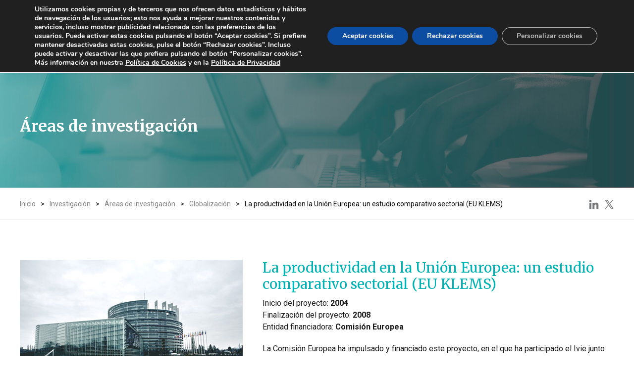

--- FILE ---
content_type: text/html; charset=UTF-8
request_url: https://www.ivie.es/es_ES/ptproyecto/la-productividad-en-la-union-europea-un-estudio-comparativo-sectorial-eu-klems/
body_size: 15494
content:
<!doctype html>
<html class="no-js" lang="es" prefix="og: http://ogp.me/ns#">

<head>
<meta charset="utf-8">
<title>La productividad en la Unión Europea: un estudio comparativo sectorial (EU KLEMS) - Web IvieWeb Ivie</title>


<meta name='twitter:card' content='summary_large_image'/>
<meta name='twitter:description' content='La Comisión Europea ha impulsado y financiado este proyecto, en el que ha participado el Ivie junto con otros dieciocho centros de investigación europeos, con el fin de analizar la productividad en los países de la UE. El objetivo fundamental del proyecto ha sido crear una base de datos que facilite las comparaciones internacionales de [&hellip;]'/>
<meta name='twitter:title' content='La productividad en la Unión Europea: un estudio comparativo sectorial (EU KLEMS)'/>
<meta name='twitter:site' content='@ivie_news'/>
<meta name='twitter:image' content='https://www.ivie.es/wp-content/uploads/2016/11/libros-ivie.jpg'/>
<meta name='twitter:creator' content='@ivie_news'/>
	
<meta property="og:title" content="La productividad en la Unión Europea: un estudio comparativo sectorial (EU KLEMS)" />
<meta property="og:type" content="article" />
<meta property="og:image" content="https://www.ivie.es/wp-content/uploads/2016/11/libros-ivie.jpg" />
<meta property="og:description" content="La Comisión Europea ha impulsado y financiado este proyecto, en el que ha participado el Ivie junto con otros dieciocho centros de investigación europeos, con el fin de analizar la productividad en los países de la UE. El objetivo fundamental del proyecto ha sido crear una base de datos que facilite las comparaciones internacionales de [&hellip;]" />
<meta property="og:url" content="https://www.ivie.es/es_ES/ptproyecto/la-productividad-en-la-union-europea-un-estudio-comparativo-sectorial-eu-klems/" />
	<meta name="author" content="">

<!--[if (IEMobile)]>
<meta name="HandheldFriendly" content="True">
<meta name="MobileOptimized" content="320">
<![endif]-->

<link href="https://fonts.googleapis.com/css?family=Merriweather:400,400i,700,700i%7CRoboto:400,400i,700,700i" rel="stylesheet">
<link rel="stylesheet" href="https://maxcdn.bootstrapcdn.com/font-awesome/4.3.0/css/font-awesome.min.css">
<link rel="stylesheet" href="https://www.ivie.es/wp-content/themes/web2016/app/swiper/css/swiper.min.css">
<link rel="stylesheet" href="https://www.ivie.es/wp-content/themes/web2016/style.css?1759247957">

<!--[if (lt IE 9) & (!IEMobile)]>
<script src="https://www.ivie.es/wp-content/themes/web2016/js/selectivizr-min.js"></script>
<![endif]-->

<script src="https://www.ivie.es/wp-content/themes/web2016/js/modernizr-2.8.3-min.js"></script>

<link rel="shortcut icon" href="/favicon.ico">
<meta name="viewport" content="width=device-width, initial-scale=1.0">
<meta name="msapplication-TileColor" content="#000">
<meta name="google-site-verification" content="slKn4lUrgsSNeGX1XgDXaXhIJhieh2jQzJkOXL3idQ4" />
<!--[if (IEMobile)]>
<meta http-equiv="cleartype" content="on">
<meta name="msapplication-TileImage" content="https://www.ivie.es/wp-content/themes/web2016/img/apple-touch-icon-144x144-precomposed.png">
<![endif]-->
<script src="https://ajax.googleapis.com/ajax/libs/jquery/3.2.1/jquery.min.js"></script>
<script>window.jQuery || document.write('<script src="https://www.ivie.es/wp-content/themes/web2016/js/jquery-1.7.2.min.js"><\/script>')</script>
<script src="https://www.ivie.es/wp-content/themes/web2016/app/swiper/js/swiper.jquery.umd.min.js"></script>
<script src="https://www.ivie.es/wp-content/themes/web2016/app/validate/jquery.validate.min.js"></script>

<script>(function(w,d,s,l,i){w[l]=w[l]||[];w[l].push({'gtm.start': new Date().getTime(),event:'gtm.js'});var f=d.getElementsByTagName(s)[0],j=d.createElement(s),dl=l!='dataLayer'?'&l='+l:'';j.async=true;j.src='https://www.googletagmanager.com/gtm.js?id='+i+dl;f.parentNode.insertBefore(j,f);})(window,document,'script','dataLayer','GTM-T45BMSFG');</script>


<!-- This site is optimized with the Yoast SEO plugin v5.7.1 - https://yoast.com/wordpress/plugins/seo/ -->
<link rel="canonical" href="https://www.ivie.es/es_ES/ptproyecto/la-productividad-en-la-union-europea-un-estudio-comparativo-sectorial-eu-klems/" />
<script type='application/ld+json'>{"@context":"http:\/\/schema.org","@type":"WebSite","@id":"#website","url":"https:\/\/www.ivie.es\/es_ES\/","name":"Web Ivie","potentialAction":{"@type":"SearchAction","target":"https:\/\/www.ivie.es\/es_ES\/?s={search_term_string}","query-input":"required name=search_term_string"}}</script>
<!-- / Yoast SEO plugin. -->

<link rel='dns-prefetch' href='//s.w.org' />
		<script type="text/javascript">
			window._wpemojiSettings = {"baseUrl":"https:\/\/s.w.org\/images\/core\/emoji\/2.3\/72x72\/","ext":".png","svgUrl":"https:\/\/s.w.org\/images\/core\/emoji\/2.3\/svg\/","svgExt":".svg","source":{"concatemoji":"https:\/\/www.ivie.es\/wp-includes\/js\/wp-emoji-release.min.js?ver=4.8.2"}};
			!function(a,b,c){function d(a){var b,c,d,e,f=String.fromCharCode;if(!k||!k.fillText)return!1;switch(k.clearRect(0,0,j.width,j.height),k.textBaseline="top",k.font="600 32px Arial",a){case"flag":return k.fillText(f(55356,56826,55356,56819),0,0),b=j.toDataURL(),k.clearRect(0,0,j.width,j.height),k.fillText(f(55356,56826,8203,55356,56819),0,0),c=j.toDataURL(),b!==c&&(k.clearRect(0,0,j.width,j.height),k.fillText(f(55356,57332,56128,56423,56128,56418,56128,56421,56128,56430,56128,56423,56128,56447),0,0),b=j.toDataURL(),k.clearRect(0,0,j.width,j.height),k.fillText(f(55356,57332,8203,56128,56423,8203,56128,56418,8203,56128,56421,8203,56128,56430,8203,56128,56423,8203,56128,56447),0,0),c=j.toDataURL(),b!==c);case"emoji4":return k.fillText(f(55358,56794,8205,9794,65039),0,0),d=j.toDataURL(),k.clearRect(0,0,j.width,j.height),k.fillText(f(55358,56794,8203,9794,65039),0,0),e=j.toDataURL(),d!==e}return!1}function e(a){var c=b.createElement("script");c.src=a,c.defer=c.type="text/javascript",b.getElementsByTagName("head")[0].appendChild(c)}var f,g,h,i,j=b.createElement("canvas"),k=j.getContext&&j.getContext("2d");for(i=Array("flag","emoji4"),c.supports={everything:!0,everythingExceptFlag:!0},h=0;h<i.length;h++)c.supports[i[h]]=d(i[h]),c.supports.everything=c.supports.everything&&c.supports[i[h]],"flag"!==i[h]&&(c.supports.everythingExceptFlag=c.supports.everythingExceptFlag&&c.supports[i[h]]);c.supports.everythingExceptFlag=c.supports.everythingExceptFlag&&!c.supports.flag,c.DOMReady=!1,c.readyCallback=function(){c.DOMReady=!0},c.supports.everything||(g=function(){c.readyCallback()},b.addEventListener?(b.addEventListener("DOMContentLoaded",g,!1),a.addEventListener("load",g,!1)):(a.attachEvent("onload",g),b.attachEvent("onreadystatechange",function(){"complete"===b.readyState&&c.readyCallback()})),f=c.source||{},f.concatemoji?e(f.concatemoji):f.wpemoji&&f.twemoji&&(e(f.twemoji),e(f.wpemoji)))}(window,document,window._wpemojiSettings);
		</script>
		<style type="text/css">
img.wp-smiley,
img.emoji {
	display: inline !important;
	border: none !important;
	box-shadow: none !important;
	height: 1em !important;
	width: 1em !important;
	margin: 0 .07em !important;
	vertical-align: -0.1em !important;
	background: none !important;
	padding: 0 !important;
}
</style>
<link rel='stylesheet' id='mltlngg_stylesheet-css'  href='https://www.ivie.es/wp-content/plugins/multilanguage-pro/css/style.css?ver=1.2.7' type='text/css' media='all' />
<link rel='stylesheet' id='bb-tcs-editor-style-shared-css'  href='https://www.ivie.es/wp-content/tinymce/editor-style-shared.css?ver=4.8.2' type='text/css' media='all' />
<link rel='stylesheet' id='moove_gdpr_frontend-css'  href='https://www.ivie.es/wp-content/plugins/gdpr-cookie-compliance/dist/styles/gdpr-main.css?ver=4.15.1' type='text/css' media='all' />
<style id='moove_gdpr_frontend-inline-css' type='text/css'>
#moove_gdpr_cookie_modal,#moove_gdpr_cookie_info_bar,.gdpr_cookie_settings_shortcode_content{font-family:Nunito,sans-serif}#moove_gdpr_save_popup_settings_button{background-color:#373737;color:#fff}#moove_gdpr_save_popup_settings_button:hover{background-color:#000}#moove_gdpr_cookie_info_bar .moove-gdpr-info-bar-container .moove-gdpr-info-bar-content a.mgbutton,#moove_gdpr_cookie_info_bar .moove-gdpr-info-bar-container .moove-gdpr-info-bar-content button.mgbutton{background-color:#0C4DA2}#moove_gdpr_cookie_modal .moove-gdpr-modal-content .moove-gdpr-modal-footer-content .moove-gdpr-button-holder a.mgbutton,#moove_gdpr_cookie_modal .moove-gdpr-modal-content .moove-gdpr-modal-footer-content .moove-gdpr-button-holder button.mgbutton,.gdpr_cookie_settings_shortcode_content .gdpr-shr-button.button-green{background-color:#0C4DA2;border-color:#0C4DA2}#moove_gdpr_cookie_modal .moove-gdpr-modal-content .moove-gdpr-modal-footer-content .moove-gdpr-button-holder a.mgbutton:hover,#moove_gdpr_cookie_modal .moove-gdpr-modal-content .moove-gdpr-modal-footer-content .moove-gdpr-button-holder button.mgbutton:hover,.gdpr_cookie_settings_shortcode_content .gdpr-shr-button.button-green:hover{background-color:#fff;color:#0C4DA2}#moove_gdpr_cookie_modal .moove-gdpr-modal-content .moove-gdpr-modal-close i,#moove_gdpr_cookie_modal .moove-gdpr-modal-content .moove-gdpr-modal-close span.gdpr-icon{background-color:#0C4DA2;border:1px solid #0C4DA2}#moove_gdpr_cookie_info_bar span.change-settings-button.focus-g,#moove_gdpr_cookie_info_bar span.change-settings-button:focus,#moove_gdpr_cookie_info_bar button.change-settings-button.focus-g,#moove_gdpr_cookie_info_bar button.change-settings-button:focus{-webkit-box-shadow:0 0 1px 3px #0C4DA2;-moz-box-shadow:0 0 1px 3px #0C4DA2;box-shadow:0 0 1px 3px #0C4DA2}#moove_gdpr_cookie_modal .moove-gdpr-modal-content .moove-gdpr-modal-close i:hover,#moove_gdpr_cookie_modal .moove-gdpr-modal-content .moove-gdpr-modal-close span.gdpr-icon:hover,#moove_gdpr_cookie_info_bar span[data-href]>u.change-settings-button{color:#0C4DA2}#moove_gdpr_cookie_modal .moove-gdpr-modal-content .moove-gdpr-modal-left-content #moove-gdpr-menu li.menu-item-selected a span.gdpr-icon,#moove_gdpr_cookie_modal .moove-gdpr-modal-content .moove-gdpr-modal-left-content #moove-gdpr-menu li.menu-item-selected button span.gdpr-icon{color:inherit}#moove_gdpr_cookie_modal .moove-gdpr-modal-content .moove-gdpr-modal-left-content #moove-gdpr-menu li a span.gdpr-icon,#moove_gdpr_cookie_modal .moove-gdpr-modal-content .moove-gdpr-modal-left-content #moove-gdpr-menu li button span.gdpr-icon{color:inherit}#moove_gdpr_cookie_modal .gdpr-acc-link{line-height:0;font-size:0;color:transparent;position:absolute}#moove_gdpr_cookie_modal .moove-gdpr-modal-content .moove-gdpr-modal-close:hover i,#moove_gdpr_cookie_modal .moove-gdpr-modal-content .moove-gdpr-modal-left-content #moove-gdpr-menu li a,#moove_gdpr_cookie_modal .moove-gdpr-modal-content .moove-gdpr-modal-left-content #moove-gdpr-menu li button,#moove_gdpr_cookie_modal .moove-gdpr-modal-content .moove-gdpr-modal-left-content #moove-gdpr-menu li button i,#moove_gdpr_cookie_modal .moove-gdpr-modal-content .moove-gdpr-modal-left-content #moove-gdpr-menu li a i,#moove_gdpr_cookie_modal .moove-gdpr-modal-content .moove-gdpr-tab-main .moove-gdpr-tab-main-content a:hover,#moove_gdpr_cookie_info_bar.moove-gdpr-dark-scheme .moove-gdpr-info-bar-container .moove-gdpr-info-bar-content a.mgbutton:hover,#moove_gdpr_cookie_info_bar.moove-gdpr-dark-scheme .moove-gdpr-info-bar-container .moove-gdpr-info-bar-content button.mgbutton:hover,#moove_gdpr_cookie_info_bar.moove-gdpr-dark-scheme .moove-gdpr-info-bar-container .moove-gdpr-info-bar-content a:hover,#moove_gdpr_cookie_info_bar.moove-gdpr-dark-scheme .moove-gdpr-info-bar-container .moove-gdpr-info-bar-content button:hover,#moove_gdpr_cookie_info_bar.moove-gdpr-dark-scheme .moove-gdpr-info-bar-container .moove-gdpr-info-bar-content span.change-settings-button:hover,#moove_gdpr_cookie_info_bar.moove-gdpr-dark-scheme .moove-gdpr-info-bar-container .moove-gdpr-info-bar-content button.change-settings-button:hover,#moove_gdpr_cookie_info_bar.moove-gdpr-dark-scheme .moove-gdpr-info-bar-container .moove-gdpr-info-bar-content u.change-settings-button:hover,#moove_gdpr_cookie_info_bar span[data-href]>u.change-settings-button,#moove_gdpr_cookie_info_bar.moove-gdpr-dark-scheme .moove-gdpr-info-bar-container .moove-gdpr-info-bar-content a.mgbutton.focus-g,#moove_gdpr_cookie_info_bar.moove-gdpr-dark-scheme .moove-gdpr-info-bar-container .moove-gdpr-info-bar-content button.mgbutton.focus-g,#moove_gdpr_cookie_info_bar.moove-gdpr-dark-scheme .moove-gdpr-info-bar-container .moove-gdpr-info-bar-content a.focus-g,#moove_gdpr_cookie_info_bar.moove-gdpr-dark-scheme .moove-gdpr-info-bar-container .moove-gdpr-info-bar-content button.focus-g,#moove_gdpr_cookie_info_bar.moove-gdpr-dark-scheme .moove-gdpr-info-bar-container .moove-gdpr-info-bar-content a.mgbutton:focus,#moove_gdpr_cookie_info_bar.moove-gdpr-dark-scheme .moove-gdpr-info-bar-container .moove-gdpr-info-bar-content button.mgbutton:focus,#moove_gdpr_cookie_info_bar.moove-gdpr-dark-scheme .moove-gdpr-info-bar-container .moove-gdpr-info-bar-content a:focus,#moove_gdpr_cookie_info_bar.moove-gdpr-dark-scheme .moove-gdpr-info-bar-container .moove-gdpr-info-bar-content button:focus,#moove_gdpr_cookie_info_bar.moove-gdpr-dark-scheme .moove-gdpr-info-bar-container .moove-gdpr-info-bar-content span.change-settings-button.focus-g,span.change-settings-button:focus,button.change-settings-button.focus-g,button.change-settings-button:focus,#moove_gdpr_cookie_info_bar.moove-gdpr-dark-scheme .moove-gdpr-info-bar-container .moove-gdpr-info-bar-content u.change-settings-button.focus-g,#moove_gdpr_cookie_info_bar.moove-gdpr-dark-scheme .moove-gdpr-info-bar-container .moove-gdpr-info-bar-content u.change-settings-button:focus{color:#0C4DA2}#moove_gdpr_cookie_modal.gdpr_lightbox-hide{display:none}
</style>
<script type='text/javascript' src='https://www.ivie.es/wp-includes/js/jquery/jquery.js?ver=1.12.4'></script>
<script type='text/javascript' src='https://www.ivie.es/wp-includes/js/jquery/jquery-migrate.min.js?ver=1.4.1'></script>
<link rel="EditURI" type="application/rsd+xml" title="RSD" href="https://www.ivie.es/xmlrpc.php?rsd" />
<link rel="wlwmanifest" type="application/wlwmanifest+xml" href="https://www.ivie.es/wp-includes/wlwmanifest.xml" /> 
<meta name="generator" content="WordPress 4.8.2" />
<link rel='shortlink' href='https://www.ivie.es/es_ES/?p=7135' />
<link rel="alternate" type="application/json+oembed" href="https://www.ivie.es/es_ES/wp-json/oembed/1.0/embed?url=https%3A%2F%2Fwww.ivie.es%2Fes_ES%2Fptproyecto%2Fla-productividad-en-la-union-europea-un-estudio-comparativo-sectorial-eu-klems%2F" />
<link rel="alternate" type="text/xml+oembed" href="https://www.ivie.es/es_ES/wp-json/oembed/1.0/embed?url=https%3A%2F%2Fwww.ivie.es%2Fes_ES%2Fptproyecto%2Fla-productividad-en-la-union-europea-un-estudio-comparativo-sectorial-eu-klems%2F&#038;format=xml" />
<link rel="alternate" hreflang="x-default" href="https://www.ivie.es/es_ES/ptproyecto/la-productividad-en-la-union-europea-un-estudio-comparativo-sectorial-eu-klems" /><link rel="alternate" hreflang="es-es" href="https://www.ivie.es/es_ES/ptproyecto/la-productividad-en-la-union-europea-un-estudio-comparativo-sectorial-eu-klems" /><link rel="alternate" hreflang="en-us" href="https://www.ivie.es/en_US/ptproyecto/la-productividad-en-la-union-europea-un-estudio-comparativo-sectorial-eu-klems" /><link rel="icon" href="https://www.ivie.es/wp-content/uploads/2017/11/cropped-Favicon-32x32.png" sizes="32x32" />
<link rel="icon" href="https://www.ivie.es/wp-content/uploads/2017/11/cropped-Favicon-192x192.png" sizes="192x192" />
<link rel="apple-touch-icon-precomposed" href="https://www.ivie.es/wp-content/uploads/2017/11/cropped-Favicon-180x180.png" />
<meta name="msapplication-TileImage" content="https://www.ivie.es/wp-content/uploads/2017/11/cropped-Favicon-270x270.png" />

</head>

<body class="clearfix">

	<noscript><iframe src="https://www.googletagmanager.com/ns.html?id=GTM-T45BMSFG" height="0" width="0" style="display:none;visibility:hidden"></iframe></noscript>

	<div id="body">

		<div id='leycookies'>

			<div>
				Para garantizarle una navegación por nuestra web segura y de calidad, le informamos que utilizamos Cookies. Si está de acuerdo clique ACEPTAR. Puede bloquear o eliminar las cookies instaladas en su equipo mediante la configuración de las opciones del navegador. Para más información consulte nuestra <a class='cookies' href='/politica-de-cookies'>Política de Cookies</a>

				<div>
					<a class='boton_blanco_a' id='leycookiescerrar' href='#'>Acepto</a>
				</div>

			</div>
		</div>


	<header id="main_header">

		<div id="header_1">
			<div id="logo_header">
				<a href="https://www.ivie.es/es_ES"><img style="" src="https://www.ivie.es/wp-content/uploads/2025/09/Logo_35-aniversario.jpg" alt="Instituto Valenciano de Investigaciones Económicas" title="Instituto Valenciano de Investigaciones Económicas"></a>
			</div>

			<div id="menu_container">

				<div class="menu-menu-cabecera-container"><ul id="menu-menu-cabecera" class="menu"><li id="menu-item-133" class="menu-item menu-item-type-post_type menu-item-object-page menu-item-has-children menu-item-133"><a href="https://www.ivie.es/es_ES/ivie/">Nosotros</a>
<ul  class="sub-menu">
	<li id="menu-item-400" class="menu-item menu-item-type-post_type menu-item-object-page menu-item-400"><a href="https://www.ivie.es/es_ES/ivie/quienes-somos/">Quiénes somos</a></li>
	<li id="menu-item-4072" class="menu-item menu-item-type-post_type menu-item-object-page menu-item-4072"><a href="https://www.ivie.es/es_ES/ivie/entidades-colaboradoras/">Con quién colaboramos</a></li>
	<li id="menu-item-399" class="menu-item menu-item-type-post_type menu-item-object-page menu-item-399"><a href="https://www.ivie.es/es_ES/ivie/personas/">Personas</a></li>
	<li id="menu-item-4071" class="menu-item menu-item-type-post_type menu-item-object-page menu-item-4071"><a href="https://www.ivie.es/es_ES/ivie/reconocimientos/">Reconocimientos</a></li>
	<li id="menu-item-157" class="menu-item menu-item-type-post_type menu-item-object-page menu-item-157"><a href="https://www.ivie.es/es_ES/ivie/memoria-anual/">Memoria de Actividades</a></li>
	<li id="menu-item-156" class="menu-item menu-item-type-post_type menu-item-object-page menu-item-156"><a href="https://www.ivie.es/es_ES/ivie/transparencia/">Transparencia</a></li>
</ul>
</li>
<li id="menu-item-132" class="menu-item menu-item-type-post_type menu-item-object-page menu-item-has-children menu-item-132"><a href="https://www.ivie.es/es_ES/investigacion/">Investigación</a>
<ul  class="sub-menu">
	<li id="menu-item-213" class="menu-item menu-item-type-post_type menu-item-object-page menu-item-has-children menu-item-213"><a href="https://www.ivie.es/es_ES/investigacion/proyectos/">Áreas de investigación</a>
	<ul  class="sub-menu">
		<li id="menu-item-731" class="menu-item menu-item-type-post_type menu-item-object-page menu-item-731"><a href="https://www.ivie.es/es_ES/investigacion/proyectos/capitalizacion-y-crecimiento/">Capitalización, crecimiento y productividad</a></li>
		<li id="menu-item-732" class="menu-item menu-item-type-post_type menu-item-object-page menu-item-732"><a href="https://www.ivie.es/es_ES/investigacion/proyectos/capital-humano-educacion-y-empleo/">Capital humano, educación y empleo</a></li>
		<li id="menu-item-737" class="menu-item menu-item-type-post_type menu-item-object-page menu-item-737"><a href="https://www.ivie.es/es_ES/investigacion/proyectos/sistema-universitario/">Sistema universitario</a></li>
		<li id="menu-item-1958" class="menu-item menu-item-type-post_type menu-item-object-page menu-item-1958"><a href="https://www.ivie.es/es_ES/investigacion/proyectos/economia-del-conocimiento/">Economía del conocimiento y digitalización</a></li>
		<li id="menu-item-741" class="menu-item menu-item-type-post_type menu-item-object-page menu-item-741"><a href="https://www.ivie.es/es_ES/investigacion/proyectos/impacto-economico/">Impacto económico</a></li>
		<li id="menu-item-738" class="menu-item menu-item-type-post_type menu-item-object-page menu-item-738"><a href="https://www.ivie.es/es_ES/investigacion/proyectos/diseno-y-evaluacion-de-politicas-publicas/">Diseño y evaluación de políticas públicas</a></li>
		<li id="menu-item-739" class="menu-item menu-item-type-post_type menu-item-object-page menu-item-739"><a href="https://www.ivie.es/es_ES/investigacion/proyectos/financiacion-autonomica/">Financiación autonómica</a></li>
		<li id="menu-item-740" class="menu-item menu-item-type-post_type menu-item-object-page menu-item-740"><a href="https://www.ivie.es/es_ES/investigacion/proyectos/economia-valenciana/">Economía valenciana</a></li>
		<li id="menu-item-735" class="menu-item menu-item-type-post_type menu-item-object-page menu-item-735"><a href="https://www.ivie.es/es_ES/investigacion/proyectos/distribucion-de-la-renta/">Distribución de la renta</a></li>
		<li id="menu-item-734" class="menu-item menu-item-type-post_type menu-item-object-page menu-item-734"><a href="https://www.ivie.es/es_ES/investigacion/proyectos/demografia-y-territorio/">Demografía y territorio</a></li>
		<li id="menu-item-733" class="menu-item menu-item-type-post_type menu-item-object-page menu-item-733"><a href="https://www.ivie.es/es_ES/investigacion/proyectos/economia-financiera-y-bancaria/">Economía financiera y bancaria</a></li>
		<li id="menu-item-2383" class="menu-item menu-item-type-post_type menu-item-object-page menu-item-2383"><a href="https://www.ivie.es/es_ES/investigacion/proyectos/competitividad-exterior/">Globalización</a></li>
		<li id="menu-item-736" class="menu-item menu-item-type-post_type menu-item-object-page menu-item-736"><a href="https://www.ivie.es/es_ES/investigacion/proyectos/estudios-sectoriales/">Estudios sectoriales</a></li>
		<li id="menu-item-14077" class="menu-item menu-item-type-post_type menu-item-object-page menu-item-14077"><a href="https://www.ivie.es/es_ES/investigacion/proyectos/corporate-competitiveness/">Competitividad empresarial</a></li>
	</ul>
</li>
	<li id="menu-item-214" class="menu-item menu-item-type-post_type menu-item-object-page menu-item-has-children menu-item-214"><a href="https://www.ivie.es/es_ES/investigacion/publicaciones/">Publicaciones</a>
	<ul  class="sub-menu">
		<li id="menu-item-742" class="menu-item menu-item-type-post_type menu-item-object-page menu-item-742"><a href="https://www.ivie.es/es_ES/investigacion/publicaciones/working-papers/">Documentos de Trabajo</a></li>
		<li id="menu-item-743" class="menu-item menu-item-type-post_type menu-item-object-page menu-item-743"><a href="https://www.ivie.es/es_ES/investigacion/publicaciones/articulos/">Artículos</a></li>
		<li id="menu-item-744" class="menu-item menu-item-type-post_type menu-item-object-page menu-item-744"><a href="https://www.ivie.es/es_ES/investigacion/publicaciones/libros/">Libros</a></li>
		<li id="menu-item-745" class="menu-item menu-item-type-post_type menu-item-object-page menu-item-745"><a href="https://www.ivie.es/es_ES/investigacion/publicaciones/informes/">Informes</a></li>
		<li id="menu-item-746" class="menu-item menu-item-type-post_type menu-item-object-page menu-item-746"><a href="https://www.ivie.es/es_ES/investigacion/publicaciones/esenciales/">Esenciales</a></li>
		<li id="menu-item-40592" class="menu-item menu-item-type-post_type menu-item-object-page menu-item-40592"><a href="https://www.ivie.es/es_ES/investigacion/publicaciones/rastreador-productividad/">Rastreador de productividad</a></li>
		<li id="menu-item-747" class="menu-item menu-item-type-post_type menu-item-object-page menu-item-has-children menu-item-747"><a href="https://www.ivie.es/es_ES/investigacion/publicaciones/cuadernos/">Cuadernos</a>
		<ul  class="sub-menu">
			<li id="menu-item-38812" class="menu-item menu-item-type-post_type menu-item-object-page menu-item-38812"><a href="https://www.ivie.es/es_ES/investigacion/publicaciones/cuadernos/absentismo/">Absentismo laboral por IT</a></li>
			<li id="menu-item-13190" class="menu-item menu-item-type-post_type menu-item-object-page menu-item-13190"><a href="https://www.ivie.es/es_ES/investigacion/publicaciones/cuadernos/claves-gece/">Análisis y Claves GECE</a></li>
			<li id="menu-item-31440" class="menu-item menu-item-type-post_type menu-item-object-page menu-item-31440"><a href="https://www.ivie.es/es_ES/investigacion/publicaciones/cuadernos/boletin-de-precios-de-la-comunitat-valenciana/">Boletín de precios de la Comunitat Valenciana</a></li>
			<li id="menu-item-1176" class="menu-item menu-item-type-post_type menu-item-object-page menu-item-1176"><a href="https://www.ivie.es/es_ES/investigacion/publicaciones/cuadernos/cuadernos-de-capital-humano/">Capital Humano</a></li>
			<li id="menu-item-1175" class="menu-item menu-item-type-post_type menu-item-object-page menu-item-1175"><a href="https://www.ivie.es/es_ES/investigacion/publicaciones/cuadernos/capital-y-crecimiento/">Capital y crecimiento</a></li>
			<li id="menu-item-19046" class="menu-item menu-item-type-post_type menu-item-object-page menu-item-19046"><a href="https://www.ivie.es/es_ES/investigacion/publicaciones/cuadernos/covid-19-ivieexpress/">COVID19: IvieExpress</a></li>
			<li id="menu-item-9167" class="menu-item menu-item-type-post_type menu-item-object-page menu-item-9167"><a href="https://www.ivie.es/es_ES/investigacion/publicaciones/cuadernos/foco-ave/">Foco AVE</a></li>
			<li id="menu-item-1174" class="menu-item menu-item-type-post_type menu-item-object-page menu-item-1174"><a href="https://www.ivie.es/es_ES/investigacion/publicaciones/cuadernos/miradas-de-la-inmigracion/">Miradas de la inmigración</a></li>
			<li id="menu-item-6034" class="menu-item menu-item-type-post_type menu-item-object-page menu-item-6034"><a href="https://www.ivie.es/es_ES/investigacion/publicaciones/cuadernos/financiacion-autonomica/">Papeles de Financiación Autonómica</a></li>
			<li id="menu-item-1173" class="menu-item menu-item-type-post_type menu-item-object-page menu-item-1173"><a href="https://www.ivie.es/es_ES/investigacion/publicaciones/cuadernos/poblacion/">Población</a></li>
			<li id="menu-item-1172" class="menu-item menu-item-type-post_type menu-item-object-page menu-item-1172"><a href="https://www.ivie.es/es_ES/investigacion/publicaciones/cuadernos/inndea/">Valencia, ciudad del conocimiento</a></li>
		</ul>
</li>
	</ul>
</li>
	<li id="menu-item-215" class="menu-item menu-item-type-post_type menu-item-object-page menu-item-has-children menu-item-215"><a href="https://www.ivie.es/es_ES/investigacion/redes/">Internacional</a>
	<ul  class="sub-menu">
		<li id="menu-item-750" class="menu-item menu-item-type-post_type menu-item-object-page menu-item-750"><a href="https://www.ivie.es/es_ES/investigacion/redes/ticredes/">Sector TIC y su I+D (PREDICT)</a></li>
		<li id="menu-item-749" class="menu-item menu-item-type-post_type menu-item-object-page menu-item-749"><a href="https://www.ivie.es/es_ES/investigacion/redes/spintanredes/">SPINTAN</a></li>
		<li id="menu-item-2196" class="menu-item menu-item-type-post_type menu-item-object-page menu-item-2196"><a href="https://www.ivie.es/es_ES/investigacion/redes/competitividad/">Competitividad</a></li>
		<li id="menu-item-2195" class="menu-item menu-item-type-post_type menu-item-object-page menu-item-2195"><a href="https://www.ivie.es/es_ES/investigacion/redes/indicser/">INDICSER</a></li>
		<li id="menu-item-2194" class="menu-item menu-item-type-post_type menu-item-object-page menu-item-2194"><a href="https://www.ivie.es/es_ES/investigacion/redes/ict/">ICTNET</a></li>
		<li id="menu-item-748" class="menu-item menu-item-type-post_type menu-item-object-page menu-item-748"><a href="https://www.ivie.es/es_ES/investigacion/redes/klemsredes/">KLEMS</a></li>
		<li id="menu-item-2193" class="menu-item menu-item-type-post_type menu-item-object-page menu-item-2193"><a href="https://www.ivie.es/es_ES/investigacion/redes/the-wolpertinger-club/">The Wolpertinger Club</a></li>
	</ul>
</li>
</ul>
</li>
<li id="menu-item-134" class="menu-item menu-item-type-post_type menu-item-object-page menu-item-has-children menu-item-134"><a href="https://www.ivie.es/es_ES/bases-de-datos/">Bases de datos</a>
<ul  class="sub-menu">
	<li id="menu-item-216" class="menu-item menu-item-type-post_type menu-item-object-page menu-item-has-children menu-item-216"><a href="https://www.ivie.es/es_ES/bases-de-datos/capitalizacion-y-crecimiento/">Capitalización, crecimiento y productividad</a>
	<ul  class="sub-menu">
		<li id="menu-item-1155" class="menu-item menu-item-type-post_type menu-item-object-page menu-item-1155"><a href="https://www.ivie.es/es_ES/bases-de-datos/capitalizacion-y-crecimiento/base-de-datos-nacional-y-por-comunidades-autonomas-1995-2014/">Activos intangibles</a></li>
		<li id="menu-item-751" class="menu-item menu-item-type-post_type menu-item-object-page menu-item-751"><a href="https://www.ivie.es/es_ES/bases-de-datos/capitalizacion-y-crecimiento/el-stock-de-capital-en-viviendas/">El stock de capital en viviendas</a></li>
		<li id="menu-item-36958" class="menu-item menu-item-type-post_type menu-item-object-page menu-item-36958"><a href="https://www.ivie.es/es_ES/bases-de-datos/capitalizacion-y-crecimiento/stock-capital-natural-espana/">El stock de capital natural en España</a></li>
		<li id="menu-item-752" class="menu-item menu-item-type-post_type menu-item-object-page menu-item-752"><a href="https://www.ivie.es/es_ES/bases-de-datos/capitalizacion-y-crecimiento/el-stock-y-los-servicios-de-capital/">El stock y los servicios de capital</a></li>
		<li id="menu-item-32113" class="menu-item menu-item-type-post_type menu-item-object-page menu-item-32113"><a href="https://www.ivie.es/es_ES/bases-de-datos/capitalizacion-y-crecimiento/inversion-dotaciones-capital-bienes-duraderos-los-hogares-2000-2017/">Inversión y dotaciones de capital en bienes duraderos de los hogares</a></li>
		<li id="menu-item-38357" class="menu-item menu-item-type-post_type menu-item-object-page menu-item-38357"><a href="https://www.ivie.es/es_ES/bases-de-datos/capitalizacion-y-crecimiento/observatorio-la-productividad-la-competitividad-espana-opce/">Observatorio de la Productividad y la Competitividad en España (OPCE)</a></li>
		<li id="menu-item-757" class="menu-item menu-item-type-post_type menu-item-object-page menu-item-757"><a href="https://www.ivie.es/es_ES/bases-de-datos/capitalizacion-y-crecimiento/series-historicas-de-capital-publico/">Series históricas de capital público</a></li>
	</ul>
</li>
	<li id="menu-item-217" class="menu-item menu-item-type-post_type menu-item-object-page menu-item-has-children menu-item-217"><a href="https://www.ivie.es/es_ES/bases-de-datos/capital-humano-y-desarrollo-humano/">Capital humano y desarrollo humano</a>
	<ul  class="sub-menu">
		<li id="menu-item-765" class="menu-item menu-item-type-post_type menu-item-object-page menu-item-765"><a href="https://www.ivie.es/es_ES/bases-de-datos/capital-humano-y-desarrollo-humano/capital-humano/">Capital humano</a></li>
		<li id="menu-item-766" class="menu-item menu-item-type-post_type menu-item-object-page menu-item-766"><a href="https://www.ivie.es/es_ES/bases-de-datos/capital-humano-y-desarrollo-humano/desarrollo-humano/">Desarrollo humano</a></li>
		<li id="menu-item-767" class="menu-item menu-item-type-post_type menu-item-object-page menu-item-767"><a href="https://www.ivie.es/es_ES/bases-de-datos/capital-humano-y-desarrollo-humano/insercion-laboral/">Inserción laboral</a></li>
		<li id="menu-item-33051" class="menu-item menu-item-type-post_type menu-item-object-page menu-item-33051"><a href="https://www.ivie.es/es_ES/bases-de-datos/capital-humano-y-desarrollo-humano/valor-economico-del-capital-humano/">Valor económico del capital humano</a></li>
	</ul>
</li>
	<li id="menu-item-218" class="menu-item menu-item-type-post_type menu-item-object-page menu-item-has-children menu-item-218"><a href="https://www.ivie.es/es_ES/bases-de-datos/diferencias-economicas-y-sociales-de-los-territorios/">Diferencias económicas y sociales de los territorios</a>
	<ul  class="sub-menu">
		<li id="menu-item-13452" class="menu-item menu-item-type-post_type menu-item-object-page menu-item-13452"><a href="https://www.ivie.es/es_ES/bases-de-datos/diferencias-economicas-y-sociales-de-los-territorios/accesibilidad-financiera/">Accesibilidad a los servicios</a></li>
		<li id="menu-item-783" class="menu-item menu-item-type-post_type menu-item-object-page menu-item-783"><a href="https://www.ivie.es/es_ES/bases-de-datos/diferencias-economicas-y-sociales-de-los-territorios/capital-social/">Capital social</a></li>
		<li id="menu-item-781" class="menu-item menu-item-type-post_type menu-item-object-page menu-item-781"><a href="https://www.ivie.es/es_ES/bases-de-datos/diferencias-economicas-y-sociales-de-los-territorios/cuentas-de-la-educacion/">Cuentas de la educación</a></li>
		<li id="menu-item-780" class="menu-item menu-item-type-post_type menu-item-object-page menu-item-780"><a href="https://www.ivie.es/es_ES/bases-de-datos/diferencias-economicas-y-sociales-de-los-territorios/desigualdad/">Desigualdad</a></li>
		<li id="menu-item-32114" class="menu-item menu-item-type-post_type menu-item-object-page menu-item-32114"><a href="https://www.ivie.es/es_ES/bases-de-datos/diferencias-economicas-y-sociales-de-los-territorios/la-medicion-la-desigualdad-espana-cc-aa-partir-del-consumo-individual-2006-2017/">Desigualdad a partir del consumo individual</a></li>
		<li id="menu-item-785" class="menu-item menu-item-type-post_type menu-item-object-page menu-item-785"><a href="https://www.ivie.es/es_ES/bases-de-datos/diferencias-economicas-y-sociales-de-los-territorios/migraciones/">Migraciones</a></li>
		<li id="menu-item-784" class="menu-item menu-item-type-post_type menu-item-object-page menu-item-784"><a href="https://www.ivie.es/es_ES/bases-de-datos/diferencias-economicas-y-sociales-de-los-territorios/mortalidad/">Mortalidad</a></li>
		<li id="menu-item-782" class="menu-item menu-item-type-post_type menu-item-object-page menu-item-782"><a href="https://www.ivie.es/es_ES/bases-de-datos/diferencias-economicas-y-sociales-de-los-territorios/series-homogeneas-de-poblacion/">Series homogéneas de población</a></li>
	</ul>
</li>
	<li id="menu-item-1434" class="menu-item menu-item-type-post_type menu-item-object-page menu-item-has-children menu-item-1434"><a href="https://www.ivie.es/es_ES/bases-de-datos/economia-del-conocimiento/">Economía del conocimiento</a>
	<ul  class="sub-menu">
		<li id="menu-item-43650" class="menu-item menu-item-type-post_type menu-item-object-page menu-item-43650"><a href="https://www.ivie.es/es_ES/bases-de-datos/economia-del-conocimiento/economia-digital-en-espana/">Economía digital en España</a></li>
		<li id="menu-item-29169" class="menu-item menu-item-type-post_type menu-item-object-page menu-item-29169"><a href="https://www.ivie.es/es_ES/bases-de-datos/economia-del-conocimiento/la-dimension-las-actividades-culturales-creativas-tic-espana/">La dimensión de las actividades culturales, creativas y TIC en España</a></li>
		<li id="menu-item-1433" class="menu-item menu-item-type-post_type menu-item-object-page menu-item-1433"><a href="https://www.ivie.es/es_ES/bases-de-datos/economia-del-conocimiento/valor-economico-del-conocimiento/">Valor económico del conocimiento</a></li>
	</ul>
</li>
	<li id="menu-item-219" class="menu-item menu-item-type-post_type menu-item-object-page menu-item-has-children menu-item-219"><a href="https://www.ivie.es/es_ES/bases-de-datos/globalizacion/">Globalización</a>
	<ul  class="sub-menu">
		<li id="menu-item-791" class="menu-item menu-item-type-post_type menu-item-object-page menu-item-791"><a href="https://www.ivie.es/es_ES/bases-de-datos/globalizacion/integracion-comercial/">Integración comercial</a></li>
	</ul>
</li>
	<li id="menu-item-220" class="menu-item menu-item-type-post_type menu-item-object-page menu-item-has-children menu-item-220"><a href="https://www.ivie.es/es_ES/bases-de-datos/internacional/">Internacional</a>
	<ul  class="sub-menu">
		<li id="menu-item-800" class="menu-item menu-item-type-post_type menu-item-object-page menu-item-800"><a href="https://www.ivie.es/es_ES/bases-de-datos/internacional/euklems/">EU KLEMS</a></li>
		<li id="menu-item-799" class="menu-item menu-item-type-post_type menu-item-object-page menu-item-799"><a href="https://www.ivie.es/es_ES/bases-de-datos/internacional/spintan/">SPINTAN</a></li>
		<li id="menu-item-798" class="menu-item menu-item-type-post_type menu-item-object-page menu-item-798"><a href="https://www.ivie.es/es_ES/bases-de-datos/internacional/sector-tic-i-d/">Sector TIC y su I+D (PREDICT)</a></li>
	</ul>
</li>
	<li id="menu-item-221" class="menu-item menu-item-type-post_type menu-item-object-page menu-item-has-children menu-item-221"><a href="https://www.ivie.es/es_ES/bases-de-datos/sector-publico/">Sector público</a>
	<ul  class="sub-menu">
		<li id="menu-item-19514" class="menu-item menu-item-type-post_type menu-item-object-page menu-item-19514"><a href="https://www.ivie.es/es_ES/bases-de-datos/sector-publico/indicadores-severidad-e-impacto-del-covid-19-isic-19/">Indicadores de Severidad e Impacto del COVID-19 (ISIC-19)</a></li>
		<li id="menu-item-809" class="menu-item menu-item-type-post_type menu-item-object-page menu-item-809"><a href="https://www.ivie.es/es_ES/bases-de-datos/sector-publico/gasto-en-servicios-publicos-fundamentales/">Gasto en servicios públicos fundamentales</a></li>
		<li id="menu-item-808" class="menu-item menu-item-type-post_type menu-item-object-page menu-item-808"><a href="https://www.ivie.es/es_ES/bases-de-datos/sector-publico/diferencias-regionales-del-sector-publico/">Diferencias regionales del sector público</a></li>
		<li id="menu-item-807" class="menu-item menu-item-type-post_type menu-item-object-page menu-item-807"><a href="https://www.ivie.es/es_ES/bases-de-datos/sector-publico/gasto-sanitario-publico/">Gasto sanitario público</a></li>
	</ul>
</li>
	<li id="menu-item-222" class="menu-item menu-item-type-post_type menu-item-object-page menu-item-has-children menu-item-222"><a href="https://www.ivie.es/es_ES/bases-de-datos/universidades-y-economia-del-conocimiento/">Universidades</a>
	<ul  class="sub-menu">
		<li id="menu-item-818" class="menu-item menu-item-type-post_type menu-item-object-page menu-item-818"><a href="https://www.ivie.es/es_ES/bases-de-datos/universidades-y-economia-del-conocimiento/u-ranking/">U-Ranking</a></li>
		<li id="menu-item-816" class="menu-item menu-item-type-post_type menu-item-object-page menu-item-816"><a href="https://www.ivie.es/es_ES/bases-de-datos/universidades-y-economia-del-conocimiento/siuvp/">SIUVP (Sistema de Información de las Universidades Públicas Valencianas)</a></li>
	</ul>
</li>
</ul>
</li>
<li id="menu-item-130" class="menu-item menu-item-type-post_type menu-item-object-page menu-item-has-children menu-item-130"><a href="https://www.ivie.es/es_ES/actualidad/">Actualidad</a>
<ul  class="sub-menu">
	<li id="menu-item-854" class="menu-item menu-item-type-post_type menu-item-object-page menu-item-854"><a href="https://www.ivie.es/es_ES/actualidad/noticias/">Noticias</a></li>
	<li id="menu-item-855" class="menu-item menu-item-type-post_type menu-item-object-page menu-item-855"><a href="https://www.ivie.es/es_ES/actualidad/agenda/">Agenda</a></li>
	<li id="menu-item-857" class="menu-item menu-item-type-post_type menu-item-object-page menu-item-857"><a href="https://www.ivie.es/es_ES/actualidad/videos/">Vídeos</a></li>
	<li id="menu-item-859" class="menu-item menu-item-type-post_type menu-item-object-page menu-item-859"><a href="https://www.ivie.es/es_ES/actualidad/seminarios/">Seminarios</a></li>
	<li id="menu-item-858" class="menu-item menu-item-type-post_type menu-item-object-page menu-item-858"><a href="https://www.ivie.es/es_ES/actualidad/articulos-de-opinion/">Artículos de opinión</a></li>
	<li id="menu-item-6039" class="menu-item menu-item-type-post_type menu-item-object-page menu-item-6039"><a href="https://www.ivie.es/es_ES/actualidad/convocatorias/">Convocatorias</a></li>
</ul>
</li>
</ul></div>
			</div>

		</div>

		<div id="minibar_header">
			<div id="hamburguesa"><a href="#"><span class="fa-bars fa"></span></a></div>
			
			<div id='links_header'>
				<a href='https://www.ivie.es/es_ES/newsletter/'>Newsletter</a> |
				<a href='https://www.ivie.es/es_ES/contacto/'>Contacto</a> |
				<a href='/en_US/ptproyecto/la-productividad-en-la-union-europea-un-estudio-comparativo-sectorial-eu-klems/'>English</a>
			</div>
			<div id='social_header'>
				<a href='https://www.linkedin.com/company/7288080/' target='_blank'><span class='fa-linkedin fa'></span></a>
				<a href='https://whatsapp.com/channel/0029VbBNB990QeaklDhh2N2Q' target='_blank'><span class='fa-whatsapp fa'></span></a>
				<a href='https://twitter.com/ivie_news' target='_blank'><img class='icono-footer' src=https://www.ivie.es/wp-content/uploads/2023/11/Twitter-nuevo-gris.png alt='Icono X-Twitter'></a>
				<a href='https://www.youtube.com/user/ivievideos' target='_blank'><span class='fa-youtube fa'></span></a>
				<a href='https://www.slideshare.net/Iviesa' target='_blank'><span class='fa-slideshare fa'></span></a>
						</div>
			<div id="social_mas_header"><a href="#"><span class="fa-bars fa"></span></a></div>
			<div id="buscar_header"><a href="#"><span class="fa-search fa"></span></a></div>
					</div>

	</header>

		
	<aside class='lateral'>
		<div class='contenido'>
			<div class='linksmas'>
				<a href='https://www.ivie.es/es_ES/newsletter/'>Newsletter</a> |
				<a href='https://www.ivie.es/es_ES/contacto/'>Contacto</a> |
				<a href='/en_US/ptproyecto/la-productividad-en-la-union-europea-un-estudio-comparativo-sectorial-eu-klems/'>English</a>
			</div>
			<div class='rrssmas'>
				<a href='https://www.linkedin.com/company/7288080/' target='_blank'><span class='fa-linkedin fa'></span></a>
				<a href='https://whatsapp.com/channel/0029VbBNB990QeaklDhh2N2Q' target='_blank'><span class='fa-whatsapp fa'></span></a>
				<a href='https://twitter.com/ivie_news' target='_blank'><img class='icono-footer' src=https://www.ivie.es/wp-content/uploads/2023/11/x-twitter-blanco.png alt='Icono X-Twitter'></a>
				<a href='https://www.youtube.com/user/ivievideos' target='_blank'><span class='fa-youtube fa'></span></a>
				<a href='https://www.slideshare.net/Iviesa' target='_blank'><span class='fa-slideshare fa'></span></a>
			</div>
			<form role='search' method='get' id='searchform' class='searchform' action='/'>
				<input type='hidden' value='1' name='respage' />
				<div class='cajamas'>
					<input type='text' value='' name='s' id='s' />
				</div>
				<div class='botonmas'>
					<input type='submit' id='searchsubmit' value='Buscar' />
				</div>
			</form>
		</div>
	</aside>
			<div id='menu_hamburguesa'>
		<div class="menu-menu-cabecera-container"><ul id="menu-menu-cabecera-1" class="menu"><li class="menu-item menu-item-type-post_type menu-item-object-page menu-item-has-children menu-item-133"><a href="https://www.ivie.es/es_ES/ivie/">Nosotros</a>
<ul  class="sub-menu">
	<li class="menu-item menu-item-type-post_type menu-item-object-page menu-item-400"><a href="https://www.ivie.es/es_ES/ivie/quienes-somos/">Quiénes somos</a></li>
	<li class="menu-item menu-item-type-post_type menu-item-object-page menu-item-4072"><a href="https://www.ivie.es/es_ES/ivie/entidades-colaboradoras/">Con quién colaboramos</a></li>
	<li class="menu-item menu-item-type-post_type menu-item-object-page menu-item-399"><a href="https://www.ivie.es/es_ES/ivie/personas/">Personas</a></li>
	<li class="menu-item menu-item-type-post_type menu-item-object-page menu-item-4071"><a href="https://www.ivie.es/es_ES/ivie/reconocimientos/">Reconocimientos</a></li>
	<li class="menu-item menu-item-type-post_type menu-item-object-page menu-item-157"><a href="https://www.ivie.es/es_ES/ivie/memoria-anual/">Memoria de Actividades</a></li>
	<li class="menu-item menu-item-type-post_type menu-item-object-page menu-item-156"><a href="https://www.ivie.es/es_ES/ivie/transparencia/">Transparencia</a></li>
</ul>
</li>
<li class="menu-item menu-item-type-post_type menu-item-object-page menu-item-has-children menu-item-132"><a href="https://www.ivie.es/es_ES/investigacion/">Investigación</a>
<ul  class="sub-menu">
	<li class="menu-item menu-item-type-post_type menu-item-object-page menu-item-has-children menu-item-213"><a href="https://www.ivie.es/es_ES/investigacion/proyectos/">Áreas de investigación</a>
	<ul  class="sub-menu">
		<li class="menu-item menu-item-type-post_type menu-item-object-page menu-item-731"><a href="https://www.ivie.es/es_ES/investigacion/proyectos/capitalizacion-y-crecimiento/">Capitalización, crecimiento y productividad</a></li>
		<li class="menu-item menu-item-type-post_type menu-item-object-page menu-item-732"><a href="https://www.ivie.es/es_ES/investigacion/proyectos/capital-humano-educacion-y-empleo/">Capital humano, educación y empleo</a></li>
		<li class="menu-item menu-item-type-post_type menu-item-object-page menu-item-737"><a href="https://www.ivie.es/es_ES/investigacion/proyectos/sistema-universitario/">Sistema universitario</a></li>
		<li class="menu-item menu-item-type-post_type menu-item-object-page menu-item-1958"><a href="https://www.ivie.es/es_ES/investigacion/proyectos/economia-del-conocimiento/">Economía del conocimiento y digitalización</a></li>
		<li class="menu-item menu-item-type-post_type menu-item-object-page menu-item-741"><a href="https://www.ivie.es/es_ES/investigacion/proyectos/impacto-economico/">Impacto económico</a></li>
		<li class="menu-item menu-item-type-post_type menu-item-object-page menu-item-738"><a href="https://www.ivie.es/es_ES/investigacion/proyectos/diseno-y-evaluacion-de-politicas-publicas/">Diseño y evaluación de políticas públicas</a></li>
		<li class="menu-item menu-item-type-post_type menu-item-object-page menu-item-739"><a href="https://www.ivie.es/es_ES/investigacion/proyectos/financiacion-autonomica/">Financiación autonómica</a></li>
		<li class="menu-item menu-item-type-post_type menu-item-object-page menu-item-740"><a href="https://www.ivie.es/es_ES/investigacion/proyectos/economia-valenciana/">Economía valenciana</a></li>
		<li class="menu-item menu-item-type-post_type menu-item-object-page menu-item-735"><a href="https://www.ivie.es/es_ES/investigacion/proyectos/distribucion-de-la-renta/">Distribución de la renta</a></li>
		<li class="menu-item menu-item-type-post_type menu-item-object-page menu-item-734"><a href="https://www.ivie.es/es_ES/investigacion/proyectos/demografia-y-territorio/">Demografía y territorio</a></li>
		<li class="menu-item menu-item-type-post_type menu-item-object-page menu-item-733"><a href="https://www.ivie.es/es_ES/investigacion/proyectos/economia-financiera-y-bancaria/">Economía financiera y bancaria</a></li>
		<li class="menu-item menu-item-type-post_type menu-item-object-page menu-item-2383"><a href="https://www.ivie.es/es_ES/investigacion/proyectos/competitividad-exterior/">Globalización</a></li>
		<li class="menu-item menu-item-type-post_type menu-item-object-page menu-item-736"><a href="https://www.ivie.es/es_ES/investigacion/proyectos/estudios-sectoriales/">Estudios sectoriales</a></li>
		<li class="menu-item menu-item-type-post_type menu-item-object-page menu-item-14077"><a href="https://www.ivie.es/es_ES/investigacion/proyectos/corporate-competitiveness/">Competitividad empresarial</a></li>
	</ul>
</li>
	<li class="menu-item menu-item-type-post_type menu-item-object-page menu-item-has-children menu-item-214"><a href="https://www.ivie.es/es_ES/investigacion/publicaciones/">Publicaciones</a>
	<ul  class="sub-menu">
		<li class="menu-item menu-item-type-post_type menu-item-object-page menu-item-742"><a href="https://www.ivie.es/es_ES/investigacion/publicaciones/working-papers/">Documentos de Trabajo</a></li>
		<li class="menu-item menu-item-type-post_type menu-item-object-page menu-item-743"><a href="https://www.ivie.es/es_ES/investigacion/publicaciones/articulos/">Artículos</a></li>
		<li class="menu-item menu-item-type-post_type menu-item-object-page menu-item-744"><a href="https://www.ivie.es/es_ES/investigacion/publicaciones/libros/">Libros</a></li>
		<li class="menu-item menu-item-type-post_type menu-item-object-page menu-item-745"><a href="https://www.ivie.es/es_ES/investigacion/publicaciones/informes/">Informes</a></li>
		<li class="menu-item menu-item-type-post_type menu-item-object-page menu-item-746"><a href="https://www.ivie.es/es_ES/investigacion/publicaciones/esenciales/">Esenciales</a></li>
		<li class="menu-item menu-item-type-post_type menu-item-object-page menu-item-40592"><a href="https://www.ivie.es/es_ES/investigacion/publicaciones/rastreador-productividad/">Rastreador de productividad</a></li>
		<li class="menu-item menu-item-type-post_type menu-item-object-page menu-item-has-children menu-item-747"><a href="https://www.ivie.es/es_ES/investigacion/publicaciones/cuadernos/">Cuadernos</a>
		<ul  class="sub-menu">
			<li class="menu-item menu-item-type-post_type menu-item-object-page menu-item-38812"><a href="https://www.ivie.es/es_ES/investigacion/publicaciones/cuadernos/absentismo/">Absentismo laboral por IT</a></li>
			<li class="menu-item menu-item-type-post_type menu-item-object-page menu-item-13190"><a href="https://www.ivie.es/es_ES/investigacion/publicaciones/cuadernos/claves-gece/">Análisis y Claves GECE</a></li>
			<li class="menu-item menu-item-type-post_type menu-item-object-page menu-item-31440"><a href="https://www.ivie.es/es_ES/investigacion/publicaciones/cuadernos/boletin-de-precios-de-la-comunitat-valenciana/">Boletín de precios de la Comunitat Valenciana</a></li>
			<li class="menu-item menu-item-type-post_type menu-item-object-page menu-item-1176"><a href="https://www.ivie.es/es_ES/investigacion/publicaciones/cuadernos/cuadernos-de-capital-humano/">Capital Humano</a></li>
			<li class="menu-item menu-item-type-post_type menu-item-object-page menu-item-1175"><a href="https://www.ivie.es/es_ES/investigacion/publicaciones/cuadernos/capital-y-crecimiento/">Capital y crecimiento</a></li>
			<li class="menu-item menu-item-type-post_type menu-item-object-page menu-item-19046"><a href="https://www.ivie.es/es_ES/investigacion/publicaciones/cuadernos/covid-19-ivieexpress/">COVID19: IvieExpress</a></li>
			<li class="menu-item menu-item-type-post_type menu-item-object-page menu-item-9167"><a href="https://www.ivie.es/es_ES/investigacion/publicaciones/cuadernos/foco-ave/">Foco AVE</a></li>
			<li class="menu-item menu-item-type-post_type menu-item-object-page menu-item-1174"><a href="https://www.ivie.es/es_ES/investigacion/publicaciones/cuadernos/miradas-de-la-inmigracion/">Miradas de la inmigración</a></li>
			<li class="menu-item menu-item-type-post_type menu-item-object-page menu-item-6034"><a href="https://www.ivie.es/es_ES/investigacion/publicaciones/cuadernos/financiacion-autonomica/">Papeles de Financiación Autonómica</a></li>
			<li class="menu-item menu-item-type-post_type menu-item-object-page menu-item-1173"><a href="https://www.ivie.es/es_ES/investigacion/publicaciones/cuadernos/poblacion/">Población</a></li>
			<li class="menu-item menu-item-type-post_type menu-item-object-page menu-item-1172"><a href="https://www.ivie.es/es_ES/investigacion/publicaciones/cuadernos/inndea/">Valencia, ciudad del conocimiento</a></li>
		</ul>
</li>
	</ul>
</li>
	<li class="menu-item menu-item-type-post_type menu-item-object-page menu-item-has-children menu-item-215"><a href="https://www.ivie.es/es_ES/investigacion/redes/">Internacional</a>
	<ul  class="sub-menu">
		<li class="menu-item menu-item-type-post_type menu-item-object-page menu-item-750"><a href="https://www.ivie.es/es_ES/investigacion/redes/ticredes/">Sector TIC y su I+D (PREDICT)</a></li>
		<li class="menu-item menu-item-type-post_type menu-item-object-page menu-item-749"><a href="https://www.ivie.es/es_ES/investigacion/redes/spintanredes/">SPINTAN</a></li>
		<li class="menu-item menu-item-type-post_type menu-item-object-page menu-item-2196"><a href="https://www.ivie.es/es_ES/investigacion/redes/competitividad/">Competitividad</a></li>
		<li class="menu-item menu-item-type-post_type menu-item-object-page menu-item-2195"><a href="https://www.ivie.es/es_ES/investigacion/redes/indicser/">INDICSER</a></li>
		<li class="menu-item menu-item-type-post_type menu-item-object-page menu-item-2194"><a href="https://www.ivie.es/es_ES/investigacion/redes/ict/">ICTNET</a></li>
		<li class="menu-item menu-item-type-post_type menu-item-object-page menu-item-748"><a href="https://www.ivie.es/es_ES/investigacion/redes/klemsredes/">KLEMS</a></li>
		<li class="menu-item menu-item-type-post_type menu-item-object-page menu-item-2193"><a href="https://www.ivie.es/es_ES/investigacion/redes/the-wolpertinger-club/">The Wolpertinger Club</a></li>
	</ul>
</li>
</ul>
</li>
<li class="menu-item menu-item-type-post_type menu-item-object-page menu-item-has-children menu-item-134"><a href="https://www.ivie.es/es_ES/bases-de-datos/">Bases de datos</a>
<ul  class="sub-menu">
	<li class="menu-item menu-item-type-post_type menu-item-object-page menu-item-has-children menu-item-216"><a href="https://www.ivie.es/es_ES/bases-de-datos/capitalizacion-y-crecimiento/">Capitalización, crecimiento y productividad</a>
	<ul  class="sub-menu">
		<li class="menu-item menu-item-type-post_type menu-item-object-page menu-item-1155"><a href="https://www.ivie.es/es_ES/bases-de-datos/capitalizacion-y-crecimiento/base-de-datos-nacional-y-por-comunidades-autonomas-1995-2014/">Activos intangibles</a></li>
		<li class="menu-item menu-item-type-post_type menu-item-object-page menu-item-751"><a href="https://www.ivie.es/es_ES/bases-de-datos/capitalizacion-y-crecimiento/el-stock-de-capital-en-viviendas/">El stock de capital en viviendas</a></li>
		<li class="menu-item menu-item-type-post_type menu-item-object-page menu-item-36958"><a href="https://www.ivie.es/es_ES/bases-de-datos/capitalizacion-y-crecimiento/stock-capital-natural-espana/">El stock de capital natural en España</a></li>
		<li class="menu-item menu-item-type-post_type menu-item-object-page menu-item-752"><a href="https://www.ivie.es/es_ES/bases-de-datos/capitalizacion-y-crecimiento/el-stock-y-los-servicios-de-capital/">El stock y los servicios de capital</a></li>
		<li class="menu-item menu-item-type-post_type menu-item-object-page menu-item-32113"><a href="https://www.ivie.es/es_ES/bases-de-datos/capitalizacion-y-crecimiento/inversion-dotaciones-capital-bienes-duraderos-los-hogares-2000-2017/">Inversión y dotaciones de capital en bienes duraderos de los hogares</a></li>
		<li class="menu-item menu-item-type-post_type menu-item-object-page menu-item-38357"><a href="https://www.ivie.es/es_ES/bases-de-datos/capitalizacion-y-crecimiento/observatorio-la-productividad-la-competitividad-espana-opce/">Observatorio de la Productividad y la Competitividad en España (OPCE)</a></li>
		<li class="menu-item menu-item-type-post_type menu-item-object-page menu-item-757"><a href="https://www.ivie.es/es_ES/bases-de-datos/capitalizacion-y-crecimiento/series-historicas-de-capital-publico/">Series históricas de capital público</a></li>
	</ul>
</li>
	<li class="menu-item menu-item-type-post_type menu-item-object-page menu-item-has-children menu-item-217"><a href="https://www.ivie.es/es_ES/bases-de-datos/capital-humano-y-desarrollo-humano/">Capital humano y desarrollo humano</a>
	<ul  class="sub-menu">
		<li class="menu-item menu-item-type-post_type menu-item-object-page menu-item-765"><a href="https://www.ivie.es/es_ES/bases-de-datos/capital-humano-y-desarrollo-humano/capital-humano/">Capital humano</a></li>
		<li class="menu-item menu-item-type-post_type menu-item-object-page menu-item-766"><a href="https://www.ivie.es/es_ES/bases-de-datos/capital-humano-y-desarrollo-humano/desarrollo-humano/">Desarrollo humano</a></li>
		<li class="menu-item menu-item-type-post_type menu-item-object-page menu-item-767"><a href="https://www.ivie.es/es_ES/bases-de-datos/capital-humano-y-desarrollo-humano/insercion-laboral/">Inserción laboral</a></li>
		<li class="menu-item menu-item-type-post_type menu-item-object-page menu-item-33051"><a href="https://www.ivie.es/es_ES/bases-de-datos/capital-humano-y-desarrollo-humano/valor-economico-del-capital-humano/">Valor económico del capital humano</a></li>
	</ul>
</li>
	<li class="menu-item menu-item-type-post_type menu-item-object-page menu-item-has-children menu-item-218"><a href="https://www.ivie.es/es_ES/bases-de-datos/diferencias-economicas-y-sociales-de-los-territorios/">Diferencias económicas y sociales de los territorios</a>
	<ul  class="sub-menu">
		<li class="menu-item menu-item-type-post_type menu-item-object-page menu-item-13452"><a href="https://www.ivie.es/es_ES/bases-de-datos/diferencias-economicas-y-sociales-de-los-territorios/accesibilidad-financiera/">Accesibilidad a los servicios</a></li>
		<li class="menu-item menu-item-type-post_type menu-item-object-page menu-item-783"><a href="https://www.ivie.es/es_ES/bases-de-datos/diferencias-economicas-y-sociales-de-los-territorios/capital-social/">Capital social</a></li>
		<li class="menu-item menu-item-type-post_type menu-item-object-page menu-item-781"><a href="https://www.ivie.es/es_ES/bases-de-datos/diferencias-economicas-y-sociales-de-los-territorios/cuentas-de-la-educacion/">Cuentas de la educación</a></li>
		<li class="menu-item menu-item-type-post_type menu-item-object-page menu-item-780"><a href="https://www.ivie.es/es_ES/bases-de-datos/diferencias-economicas-y-sociales-de-los-territorios/desigualdad/">Desigualdad</a></li>
		<li class="menu-item menu-item-type-post_type menu-item-object-page menu-item-32114"><a href="https://www.ivie.es/es_ES/bases-de-datos/diferencias-economicas-y-sociales-de-los-territorios/la-medicion-la-desigualdad-espana-cc-aa-partir-del-consumo-individual-2006-2017/">Desigualdad a partir del consumo individual</a></li>
		<li class="menu-item menu-item-type-post_type menu-item-object-page menu-item-785"><a href="https://www.ivie.es/es_ES/bases-de-datos/diferencias-economicas-y-sociales-de-los-territorios/migraciones/">Migraciones</a></li>
		<li class="menu-item menu-item-type-post_type menu-item-object-page menu-item-784"><a href="https://www.ivie.es/es_ES/bases-de-datos/diferencias-economicas-y-sociales-de-los-territorios/mortalidad/">Mortalidad</a></li>
		<li class="menu-item menu-item-type-post_type menu-item-object-page menu-item-782"><a href="https://www.ivie.es/es_ES/bases-de-datos/diferencias-economicas-y-sociales-de-los-territorios/series-homogeneas-de-poblacion/">Series homogéneas de población</a></li>
	</ul>
</li>
	<li class="menu-item menu-item-type-post_type menu-item-object-page menu-item-has-children menu-item-1434"><a href="https://www.ivie.es/es_ES/bases-de-datos/economia-del-conocimiento/">Economía del conocimiento</a>
	<ul  class="sub-menu">
		<li class="menu-item menu-item-type-post_type menu-item-object-page menu-item-43650"><a href="https://www.ivie.es/es_ES/bases-de-datos/economia-del-conocimiento/economia-digital-en-espana/">Economía digital en España</a></li>
		<li class="menu-item menu-item-type-post_type menu-item-object-page menu-item-29169"><a href="https://www.ivie.es/es_ES/bases-de-datos/economia-del-conocimiento/la-dimension-las-actividades-culturales-creativas-tic-espana/">La dimensión de las actividades culturales, creativas y TIC en España</a></li>
		<li class="menu-item menu-item-type-post_type menu-item-object-page menu-item-1433"><a href="https://www.ivie.es/es_ES/bases-de-datos/economia-del-conocimiento/valor-economico-del-conocimiento/">Valor económico del conocimiento</a></li>
	</ul>
</li>
	<li class="menu-item menu-item-type-post_type menu-item-object-page menu-item-has-children menu-item-219"><a href="https://www.ivie.es/es_ES/bases-de-datos/globalizacion/">Globalización</a>
	<ul  class="sub-menu">
		<li class="menu-item menu-item-type-post_type menu-item-object-page menu-item-791"><a href="https://www.ivie.es/es_ES/bases-de-datos/globalizacion/integracion-comercial/">Integración comercial</a></li>
	</ul>
</li>
	<li class="menu-item menu-item-type-post_type menu-item-object-page menu-item-has-children menu-item-220"><a href="https://www.ivie.es/es_ES/bases-de-datos/internacional/">Internacional</a>
	<ul  class="sub-menu">
		<li class="menu-item menu-item-type-post_type menu-item-object-page menu-item-800"><a href="https://www.ivie.es/es_ES/bases-de-datos/internacional/euklems/">EU KLEMS</a></li>
		<li class="menu-item menu-item-type-post_type menu-item-object-page menu-item-799"><a href="https://www.ivie.es/es_ES/bases-de-datos/internacional/spintan/">SPINTAN</a></li>
		<li class="menu-item menu-item-type-post_type menu-item-object-page menu-item-798"><a href="https://www.ivie.es/es_ES/bases-de-datos/internacional/sector-tic-i-d/">Sector TIC y su I+D (PREDICT)</a></li>
	</ul>
</li>
	<li class="menu-item menu-item-type-post_type menu-item-object-page menu-item-has-children menu-item-221"><a href="https://www.ivie.es/es_ES/bases-de-datos/sector-publico/">Sector público</a>
	<ul  class="sub-menu">
		<li class="menu-item menu-item-type-post_type menu-item-object-page menu-item-19514"><a href="https://www.ivie.es/es_ES/bases-de-datos/sector-publico/indicadores-severidad-e-impacto-del-covid-19-isic-19/">Indicadores de Severidad e Impacto del COVID-19 (ISIC-19)</a></li>
		<li class="menu-item menu-item-type-post_type menu-item-object-page menu-item-809"><a href="https://www.ivie.es/es_ES/bases-de-datos/sector-publico/gasto-en-servicios-publicos-fundamentales/">Gasto en servicios públicos fundamentales</a></li>
		<li class="menu-item menu-item-type-post_type menu-item-object-page menu-item-808"><a href="https://www.ivie.es/es_ES/bases-de-datos/sector-publico/diferencias-regionales-del-sector-publico/">Diferencias regionales del sector público</a></li>
		<li class="menu-item menu-item-type-post_type menu-item-object-page menu-item-807"><a href="https://www.ivie.es/es_ES/bases-de-datos/sector-publico/gasto-sanitario-publico/">Gasto sanitario público</a></li>
	</ul>
</li>
	<li class="menu-item menu-item-type-post_type menu-item-object-page menu-item-has-children menu-item-222"><a href="https://www.ivie.es/es_ES/bases-de-datos/universidades-y-economia-del-conocimiento/">Universidades</a>
	<ul  class="sub-menu">
		<li class="menu-item menu-item-type-post_type menu-item-object-page menu-item-818"><a href="https://www.ivie.es/es_ES/bases-de-datos/universidades-y-economia-del-conocimiento/u-ranking/">U-Ranking</a></li>
		<li class="menu-item menu-item-type-post_type menu-item-object-page menu-item-816"><a href="https://www.ivie.es/es_ES/bases-de-datos/universidades-y-economia-del-conocimiento/siuvp/">SIUVP (Sistema de Información de las Universidades Públicas Valencianas)</a></li>
	</ul>
</li>
</ul>
</li>
<li class="menu-item menu-item-type-post_type menu-item-object-page menu-item-has-children menu-item-130"><a href="https://www.ivie.es/es_ES/actualidad/">Actualidad</a>
<ul  class="sub-menu">
	<li class="menu-item menu-item-type-post_type menu-item-object-page menu-item-854"><a href="https://www.ivie.es/es_ES/actualidad/noticias/">Noticias</a></li>
	<li class="menu-item menu-item-type-post_type menu-item-object-page menu-item-855"><a href="https://www.ivie.es/es_ES/actualidad/agenda/">Agenda</a></li>
	<li class="menu-item menu-item-type-post_type menu-item-object-page menu-item-857"><a href="https://www.ivie.es/es_ES/actualidad/videos/">Vídeos</a></li>
	<li class="menu-item menu-item-type-post_type menu-item-object-page menu-item-859"><a href="https://www.ivie.es/es_ES/actualidad/seminarios/">Seminarios</a></li>
	<li class="menu-item menu-item-type-post_type menu-item-object-page menu-item-858"><a href="https://www.ivie.es/es_ES/actualidad/articulos-de-opinion/">Artículos de opinión</a></li>
	<li class="menu-item menu-item-type-post_type menu-item-object-page menu-item-6039"><a href="https://www.ivie.es/es_ES/actualidad/convocatorias/">Convocatorias</a></li>
</ul>
</li>
</ul></div>	</div>

<div id="main_content">

<div id="header_container" style='background-image: url("https://www.ivie.es/wp-content/uploads/2016/11/web2016_cabeceras-secciones-investigacion.jpg");'>
	<h1>Áreas de investigación</h1>
</div>
<div id='breadcrumb'><div class='contenedor'><ul class='sharing'><li><a class='' href='https://www.ivie.es'>Inicio</a></li><li><a class='' href='https://www.ivie.es/es_ES/investigacion/'>Investigación</a></li><li><a class='' href='https://www.ivie.es/es_ES/investigacion/proyectos/'>Áreas de investigación</a></li><li><a class='' href='https://www.ivie.es/es_ES/investigacion/proyectos/competitividad-exterior/'>Globalización</a></li><li>La productividad en la Unión Europea: un estudio comparativo sectorial (EU KLEMS)</li></ul>
				<div class='share'>
					<a href='https://www.linkedin.com/shareArticle?mini=true&url=https%3A%2F%2Fwww.ivie.es%2Fes_ES%2Fptproyecto%2Fla-productividad-en-la-union-europea-un-estudio-comparativo-sectorial-eu-klems%2F&title=La+productividad+en+la+Uni%C3%B3n+Europea%3A+un+estudio+comparativo+sectorial+%28EU+KLEMS%29' target='_blank'><img src='https://www.ivie.es/wp-content/uploads/2017/03/web2016_iconosrss-06.png' alt='LinkedIn'></a>
					<a href='https://twitter.com/intent/tweet?text=La+productividad+en+la+Uni%C3%B3n+Europea%3A+un+estudio+comparativo+sectorial+%28EU+KLEMS%29&url=https%3A%2F%2Fwww.ivie.es%2Fes_ES%2Fptproyecto%2Fla-productividad-en-la-union-europea-un-estudio-comparativo-sectorial-eu-klems%2F&via=ivie_news' target='_blank'><img src='https://www.ivie.es/wp-content/uploads/2023/11/Twitter-nuevo-gris.png' alt='X-Twitter'></a> 
				</div>
				</div></div><div id="page_content">

		<div class='mod3_2'>
			<div class='contenedor'>
				<div class='lado'>
					<div class='imagen'><img src='https://www.ivie.es/wp-content/uploads/2017/08/2004_Productivity_European_Union.jpg' alt='La productividad en la Unión Europea: un estudio comparativo sectorial (EU KLEMS)' title='La productividad en la Unión Europea: un estudio comparativo sectorial (EU KLEMS)'></div>
				</div>
				<div class='contenido'>
					<div class='nombre'>La productividad en la Unión Europea: un estudio comparativo sectorial (EU KLEMS)</div>
					<div class='inicio'>Inicio del proyecto: <b>2004</b></div><div class='final'>Finalización del proyecto: <b>2008</b></div>
					<div class='entidad'>
	Entidad financiadora: <b>Comisión Europea</b>
					</div>
					<div class='resumen'><p>La Comisión Europea ha impulsado y financiado este proyecto, en el que ha participado el Ivie junto con otros dieciocho centros de investigación europeos, con el fin de analizar la productividad en los países de la UE. El objetivo fundamental del proyecto ha sido crear una base de datos que facilite las comparaciones internacionales de crecimiento económico, productividad, creación de empleo, formación de capital y cambio tecnológico a nivel industrial para todos los países miembro de la Unión Europea (UE- 25 con excepción de Bulgaria y Rumania) desde 1970.</p>
<p>También se realizan comparaciones con Estados Unidos, Japón, Australia y Corea del Sur. El trabajo se ha realizado en diferentes fases:</p>
<ul>
<li>la recopilación de datos usando las metodologías de las cuentas nacionales y el análisis input-output</li>
<li>la elaboración de tablas de destino –interior, importación y total- a precios básicos para el periodo 1986-2000, a precios corrientes y a precios del año anterior</li>
<li>el desarrollo de una estructura de base de datos flexible y su implementación como estadística oficial a final del proyecto.</li>
</ul>
<p>En marzo del 2008 se presentó la base de datos. Haciendo uso de esta base de datos se están realizando numerosos análisis que se plasmarán en dos volúmenes según lo previsto.<span id="more-7135"></span></p>
</div>
	
				</div>
				<div class='aside'>
					<div class='iconos'><p><img src='https://www.ivie.es/wp-content/uploads/2017/03/basedatos_icon-11.png' alt=''><a href='/es_ES/bases-de-datos/internacional/euklems/' target='_blank'>Base de datos</a></p><p><img src='https://www.ivie.es/wp-content/uploads/2017/02/web-icon-05.png' alt=''><a href='http://cordis.europa.eu/project/rcn/74188_en.html' target='_blank'>Web del proyecto</a></p>
					</div>
				</div>
			</div>
		</div>
			<div class='mod4'>
				<h2 class='seccion'>EQUIPO INVESTIGADOR</h2>
				<div class='contenedor'>
		<div class='elemento'>	<div class='imagen'><a class='' href='https://www.ivie.es/es_ES/tax-autor/autor-matilde-mas/'><span class='avatar' style='background-image: url(https://www.ivie.es/wp-content/uploads/2022/11/Matilde-Mas_icon.jpg);'></span></a></div>	<div class='info'>  	<div class='cargo'>Universitat de València e Ivie</div><div class='nombre'><a class='' href='https://www.ivie.es/es_ES/tax-autor/autor-matilde-mas/'>Matilde Mas Ivars (Dir.)</a></div>	</div></div><div class='elemento'>	<div class='imagen'><a class='' href='https://www.ivie.es/es_ES/tax-autor/francisco-perez-garcia/'><span class='avatar' style='background-image: url(https://www.ivie.es/wp-content/uploads/2017/07/FranciscoPerez.jpg);'></span></a></div>	<div class='info'>  	<div class='cargo'>Universitat de València e Ivie</div><div class='nombre'><a class='' href='https://www.ivie.es/es_ES/tax-autor/francisco-perez-garcia/'>Francisco Pérez García</a></div>	</div></div><div class='elemento'>	<div class='imagen'><a class='' href='https://www.ivie.es/es_ES/tax-autor/javier-quesada-ibanez/'><span class='avatar' style='background-image: url(https://www.ivie.es/wp-content/uploads/2017/07/Javier-Quesada-1.jpg);'></span></a></div>	<div class='info'>  	<div class='cargo'>Fundación Valenciana Premios Rei Jaume I e Ivie</div><div class='nombre'><a class='' href='https://www.ivie.es/es_ES/tax-autor/javier-quesada-ibanez/'>Javier Quesada Ibáñez</a></div>	</div></div><div class='elemento'>	<div class='imagen'><a class='' href='https://www.ivie.es/es_ES/tax-autor/lorenzo-serrano/'><span class='avatar' style='background-image: url(https://www.ivie.es/wp-content/uploads/2017/07/Lorenzo-Serrano-1.jpg);'></span></a></div>	<div class='info'>  	<div class='cargo'>Universitat de València e Ivie</div><div class='nombre'><a class='' href='https://www.ivie.es/es_ES/tax-autor/lorenzo-serrano/'>Lorenzo Serrano Martínez</a></div>	</div></div><div class='elemento'>	<div class='imagen'><span class='avatar' style='background-image: url(https://www.ivie.es/wp-content/uploads/2017/07/Ezequiel-Uriel.jpg);'></span></div>	<div class='info'>  	<div class='cargo'>Universitat de València e Ivie</div><div class='nombre'>Ezequiel Uriel Jiménez</div>	</div></div><div class='elemento'>	<div class='imagen'><a class='' href='https://www.ivie.es/es_ES/tax-autor/eva-benages-candau/'><span class='avatar' style='background-image: url(https://www.ivie.es/wp-content/uploads/2017/07/Eva-Benages-1.jpg);'></span></a></div>	<div class='info'>  	<div class='cargo'>Universitat de València e Ivie</div><div class='nombre'><a class='' href='https://www.ivie.es/es_ES/tax-autor/eva-benages-candau/'>Eva Benages Candau</a></div>	</div></div><div class='elemento'>	<div class='imagen'><a class='' href='https://www.ivie.es/es_ES/tax-autor/juan-carlos-robledo-dominguez/'><span class='avatar' style='background-image: url(https://www.ivie.es/wp-content/uploads/2017/07/Juan-Carlos-Robledo.jpg);'></span></a></div>	<div class='info'>  	<div class='cargo'>Ivie</div><div class='nombre'><a class='' href='https://www.ivie.es/es_ES/tax-autor/juan-carlos-robledo-dominguez/'>Juan Carlos Robledo Domínguez</a></div>	</div></div><div class='elemento'>	<div class='imagen'><a class='' href='https://www.ivie.es/es_ES/tax-autor/angel-soler-guillen/'><span class='avatar' style='background-image: url(https://www.ivie.es/wp-content/uploads/2017/07/Angel-1.jpg);'></span></a></div>	<div class='info'>  	<div class='cargo'>Universitat de València e Ivie</div><div class='nombre'><a class='' href='https://www.ivie.es/es_ES/tax-autor/angel-soler-guillen/'>Ángel Soler Guillén</a></div>	</div></div><div class='elemento vacio'></div><div class='elemento vacio'></div><div class='elemento vacio'></div><div class='elemento vacio'></div>
				</div>
		
			</div>
		</div>

	</div> <!-- #main_content -->


</div> <!-- #body -->


<footer id='main_footer' style='background-image: url(https://www.ivie.es/wp-content/uploads/2016/09/web2016-footer.jpg);'>

<div id='normal_footer'>
	<div class="normal_element">
	<div>
C/ Guardia Civil, 22 esc. 2, 1.º<br />
(acceso por Daniel Balaciart &#8211; 3 bajo)<br />
46020 Valencia
</div>
<div>
+34 96 319 00 50 &#8211; Tel.<br />
+34 96 319 00 55 &#8211; Fax
</div>
<div>
<a href="mailto:ivie@ivie.es">ivie@ivie.es</a>
</div>
<p><span id="more-624"></span></p>
	</div>

	<div class="iconos">
		<a href='https://www.linkedin.com/company/7288080/' target='_blank'><span class="fa-linkedin fa"></span></a>
		<a href='https://whatsapp.com/channel/0029VbBNB990QeaklDhh2N2Q' target='_blank'><span class="fa-whatsapp fa"></span></a>
		<a href='https://twitter.com/ivie_news' target='_blank'><img class="icono-footer" src="https://www.ivie.es/wp-content/uploads/2023/11/x-twitter-blanco.png" alt="Icono X-Twitter"></a>
		<a href='https://www.youtube.com/user/ivievideos' target='_blank'><span class="fa-youtube fa"></span></a>
		<a href='https://www.slideshare.net/Iviesa' target='_blank'><span class="fa-slideshare fa"></span></a>
	</div>
</div>

	<div id="legal_footer">
		<div class="menu-menu-legal-container"><ul id="menu-menu-legal" class="menu"><li id="menu-item-34128" class="menu-item menu-item-type-post_type menu-item-object-page menu-item-34128"><a href="https://www.ivie.es/es_ES/aviso-legal/">Aviso legal</a></li>
<li id="menu-item-16" class="menu-item menu-item-type-post_type menu-item-object-page menu-item-16"><a href="https://www.ivie.es/es_ES/politica-de-privacidad/">Política de Privacidad</a></li>
<li id="menu-item-21940" class="menu-item menu-item-type-post_type menu-item-object-page menu-item-21940"><a href="https://www.ivie.es/es_ES/politica-de-cookies/">Política de cookies</a></li>
<li id="menu-item-34145" class="menu-item menu-item-type-post_type menu-item-object-page menu-item-34145"><a href="https://www.ivie.es/es_ES/politica-redes-sociales/">Política de redes sociales</a></li>
<li id="menu-item-15" class="menu-item menu-item-type-post_type menu-item-object-page menu-item-15"><a href="https://www.ivie.es/es_ES/mapa-web/">Mapa web</a></li>
</ul></div>	</div>

</footer>

<script type="text/javascript" src="https://www.ivie.es/wp-content/themes/web2016/js/scripts.js?1759247957"></script>
<script type="text/javascript" src="https://www.ivie.es/wp-content/themes/web2016/js/gatracker.js"></script>


  <!--copyscapeskip-->
  <aside id="moove_gdpr_cookie_info_bar" class="moove-gdpr-info-bar-hidden moove-gdpr-align-center moove-gdpr-dark-scheme gdpr_infobar_postion_top" aria-label="Banner de cookies RGPD" style="display: none;">
    <div class="moove-gdpr-info-bar-container">
      <div class="moove-gdpr-info-bar-content">
        
<div class="moove-gdpr-cookie-notice">
  <p>Utilizamos cookies propias y de terceros que nos ofrecen datos estadísticos y hábitos de navegación de los usuarios; esto nos ayuda a mejorar nuestros contenidos y servicios, incluso mostrar publicidad relacionada con las preferencias de los usuarios. Puede activar estas cookies pulsando el botón “Aceptar cookies”. Si prefiere mantener desactivadas estas cookies, pulse el botón “Rechazar cookies”. Incluso puede activar y desactivar las que prefiera pulsando el botón “Personalizar cookies”. Más información en nuestra <a href="/politica-de-cookies/">Política de Cookies</a> y en la <a href="/politica-de-privacidad/">Política de Privacidad</a></p>
</div>
<!--  .moove-gdpr-cookie-notice -->        
<div class="moove-gdpr-button-holder">
		  <button class="mgbutton moove-gdpr-infobar-allow-all gdpr-fbo-0" aria-label="Aceptar cookies" >Aceptar cookies</button>
	  				<button class="mgbutton moove-gdpr-infobar-reject-btn gdpr-fbo-1 "  aria-label="Rechazar cookies">Rechazar cookies</button>
							<button class="mgbutton moove-gdpr-infobar-settings-btn change-settings-button gdpr-fbo-2" data-href="#moove_gdpr_cookie_modal" aria-label="Personalizar cookies">Personalizar cookies</button>
			</div>
<!--  .button-container -->      </div>
      <!-- moove-gdpr-info-bar-content -->
    </div>
    <!-- moove-gdpr-info-bar-container -->
  </aside>
  <!-- #moove_gdpr_cookie_info_bar -->
  <!--/copyscapeskip-->
<script type='text/javascript'>
/* <![CDATA[ */
var articulopagination = {"ajaxurl":"https:\/\/www.ivie.es\/wp-admin\/admin-ajax.php","year":null,"enprensa":null,"caplib":null};
/* ]]> */
</script>
<script type='text/javascript' src='https://www.ivie.es/wp-content/themes/web2016/js/articulo-pagination.js?ver=1.0'></script>
<script type='text/javascript'>
/* <![CDATA[ */
var clientspagination = {"ajaxurl":"https:\/\/www.ivie.es\/wp-admin\/admin-ajax.php","id":null};
/* ]]> */
</script>
<script type='text/javascript' src='https://www.ivie.es/wp-content/themes/web2016/js/clients-pagination.js?ver=1.2'></script>
<script type='text/javascript'>
/* <![CDATA[ */
var documentopagination = {"ajaxurl":"https:\/\/www.ivie.es\/wp-admin\/admin-ajax.php","year":null,"tipo":null,"cuantos":null,"tipo_slug":null};
/* ]]> */
</script>
<script type='text/javascript' src='https://www.ivie.es/wp-content/themes/web2016/js/documento-pagination.js?ver=1.1'></script>
<script type='text/javascript'>
/* <![CDATA[ */
var libropagination = {"ajaxurl":"https:\/\/www.ivie.es\/wp-admin\/admin-ajax.php","year":null,"enprensa":null};
/* ]]> */
</script>
<script type='text/javascript' src='https://www.ivie.es/wp-content/themes/web2016/js/libro-pagination.js?ver=1.1'></script>
<script type='text/javascript'>
/* <![CDATA[ */
var memoriapagination = {"ajaxurl":"https:\/\/www.ivie.es\/wp-admin\/admin-ajax.php","memoid":null};
/* ]]> */
</script>
<script type='text/javascript' src='https://www.ivie.es/wp-content/themes/web2016/js/memoria-pagination.js?ver=1.0'></script>
<script type='text/javascript'>
/* <![CDATA[ */
var agenda = {"ajaxurl":"https:\/\/www.ivie.es\/wp-admin\/admin-ajax.php","year":null,"month":null,"dia":null};
var noticiapagination = {"ajaxurl":"https:\/\/www.ivie.es\/wp-admin\/admin-ajax.php","year":null};
/* ]]> */
</script>
<script type='text/javascript' src='https://www.ivie.es/wp-content/themes/web2016/js/noticia-pagination.js?ver=1.1'></script>
<script type='text/javascript'>
/* <![CDATA[ */
var seminariopagination = {"ajaxurl":"https:\/\/www.ivie.es\/wp-admin\/admin-ajax.php","codsem":null};
/* ]]> */
</script>
<script type='text/javascript' src='https://www.ivie.es/wp-content/themes/web2016/js/seminario-pagination.js?ver=1.9'></script>
<script type='text/javascript'>
/* <![CDATA[ */
var moove_frontend_gdpr_scripts = {"ajaxurl":"https:\/\/www.ivie.es\/wp-admin\/admin-ajax.php","post_id":"7135","plugin_dir":"https:\/\/www.ivie.es\/wp-content\/plugins\/gdpr-cookie-compliance","show_icons":"all","is_page":"","ajax_cookie_removal":"false","strict_init":"2","enabled_default":{"third_party":0,"advanced":0},"geo_location":"false","force_reload":"true","is_single":"1","hide_save_btn":"false","current_user":"0","cookie_expiration":"365","script_delay":"2000","close_btn_action":"1","close_btn_rdr":"","scripts_defined":"{\"cache\":true,\"header\":\"\",\"body\":\"\",\"footer\":\"\",\"thirdparty\":{\"header\":\"\\t\\t\\t\\t<!-- Google tag (gtag.js) - Google Analytics 4 -->\\n\\t\\t\\t\\t<script data-gdpr src=\\\"https:\\\/\\\/www.googletagmanager.com\\\/gtag\\\/js?id=G-3S7MFGX58C\\\" data-type=\\\"gdpr-integration\\\"><\\\/script>\\n\\t\\t\\t\\t<script data-gdpr data-type=\\\"gdpr-integration\\\">\\n\\t\\t\\t\\t  window.dataLayer = window.dataLayer || [];\\n\\t\\t\\t\\t  function gtag(){dataLayer.push(arguments);}\\n\\t\\t\\t\\t  gtag('js', new Date());\\n\\n\\t\\t\\t\\t  gtag('config', 'G-3S7MFGX58C');\\n\\t\\t\\t\\t<\\\/script>\\n\\t\\t\\t\\t\\t\\t\\t\\t<!-- Google Tag Manager -->\\n\\t\\t\\t\\t<script data-gdpr data-type=\\\"gdpr-integration\\\">(function(w,d,s,l,i){w[l]=w[l]||[];w[l].push({'gtm.start':\\n\\t\\t\\t\\tnew Date().getTime(),event:'gtm.js'});var f=d.getElementsByTagName(s)[0],\\n\\t\\t\\t\\tj=d.createElement(s),dl=l!='dataLayer'?'&l='+l:'';j.async=true;j.src=\\n\\t\\t\\t\\t'https:\\\/\\\/www.googletagmanager.com\\\/gtm.js?id='+i+dl;f.parentNode.insertBefore(j,f);\\n\\t\\t\\t\\t})(window,document,'script','dataLayer','GTM-5Z5N3Q6X');<\\\/script>\\n\\t\\t\\t\\t<!-- End Google Tag Manager -->\\n\\t\\t\\t\\t\",\"body\":\"\\t\\t\\t\\t<!-- Google Tag Manager (noscript) -->\\n\\t\\t\\t\\t<noscript data-type=\\\"gdpr-integration\\\"><iframe src=\\\"https:\\\/\\\/www.googletagmanager.com\\\/ns.html?id=GTM-5Z5N3Q6X\\\"\\n\\t\\t\\t\\theight=\\\"0\\\" width=\\\"0\\\" style=\\\"display:none;visibility:hidden\\\"><\\\/iframe><\\\/noscript>\\n\\t\\t\\t\\t<!-- End Google Tag Manager (noscript) -->\\n\\t\\t\\t\\t\",\"footer\":\"\"},\"advanced\":{\"header\":\"\",\"body\":\"\",\"footer\":\"\"}}","gdpr_scor":"true","wp_lang":"","wp_consent_api":"false"};
/* ]]> */
</script>
<script type='text/javascript' src='https://www.ivie.es/wp-content/plugins/gdpr-cookie-compliance/dist/scripts/main.js?ver=4.15.1'></script>
<script type='text/javascript'>
var gdpr_consent__strict = "true"
var gdpr_consent__thirdparty = "false"
var gdpr_consent__advanced = "false"
var gdpr_consent__cookies = "strict"
</script>
<script type='text/javascript' src='https://www.ivie.es/wp-includes/js/wp-embed.min.js?ver=4.8.2'></script>

  <!--copyscapeskip-->
  <button data-href="#moove_gdpr_cookie_modal"  id="moove_gdpr_save_popup_settings_button" style='display: none;' class="" aria-label="Cambiar los ajustes de cookies">
    <span class="moove_gdpr_icon">
      <svg viewBox="0 0 512 512" xmlns="http://www.w3.org/2000/svg" style="max-width: 30px; max-height: 30px;">
        <g data-name="1">
          <path d="M293.9,450H233.53a15,15,0,0,1-14.92-13.42l-4.47-42.09a152.77,152.77,0,0,1-18.25-7.56L163,413.53a15,15,0,0,1-20-1.06l-42.69-42.69a15,15,0,0,1-1.06-20l26.61-32.93a152.15,152.15,0,0,1-7.57-18.25L76.13,294.1a15,15,0,0,1-13.42-14.91V218.81A15,15,0,0,1,76.13,203.9l42.09-4.47a152.15,152.15,0,0,1,7.57-18.25L99.18,148.25a15,15,0,0,1,1.06-20l42.69-42.69a15,15,0,0,1,20-1.06l32.93,26.6a152.77,152.77,0,0,1,18.25-7.56l4.47-42.09A15,15,0,0,1,233.53,48H293.9a15,15,0,0,1,14.92,13.42l4.46,42.09a152.91,152.91,0,0,1,18.26,7.56l32.92-26.6a15,15,0,0,1,20,1.06l42.69,42.69a15,15,0,0,1,1.06,20l-26.61,32.93a153.8,153.8,0,0,1,7.57,18.25l42.09,4.47a15,15,0,0,1,13.41,14.91v60.38A15,15,0,0,1,451.3,294.1l-42.09,4.47a153.8,153.8,0,0,1-7.57,18.25l26.61,32.93a15,15,0,0,1-1.06,20L384.5,412.47a15,15,0,0,1-20,1.06l-32.92-26.6a152.91,152.91,0,0,1-18.26,7.56l-4.46,42.09A15,15,0,0,1,293.9,450ZM247,420h33.39l4.09-38.56a15,15,0,0,1,11.06-12.91A123,123,0,0,0,325.7,356a15,15,0,0,1,17,1.31l30.16,24.37,23.61-23.61L372.06,328a15,15,0,0,1-1.31-17,122.63,122.63,0,0,0,12.49-30.14,15,15,0,0,1,12.92-11.06l38.55-4.1V232.31l-38.55-4.1a15,15,0,0,1-12.92-11.06A122.63,122.63,0,0,0,370.75,187a15,15,0,0,1,1.31-17l24.37-30.16-23.61-23.61-30.16,24.37a15,15,0,0,1-17,1.31,123,123,0,0,0-30.14-12.49,15,15,0,0,1-11.06-12.91L280.41,78H247l-4.09,38.56a15,15,0,0,1-11.07,12.91A122.79,122.79,0,0,0,201.73,142a15,15,0,0,1-17-1.31L154.6,116.28,131,139.89l24.38,30.16a15,15,0,0,1,1.3,17,123.41,123.41,0,0,0-12.49,30.14,15,15,0,0,1-12.91,11.06l-38.56,4.1v33.38l38.56,4.1a15,15,0,0,1,12.91,11.06A123.41,123.41,0,0,0,156.67,311a15,15,0,0,1-1.3,17L131,358.11l23.61,23.61,30.17-24.37a15,15,0,0,1,17-1.31,122.79,122.79,0,0,0,30.13,12.49,15,15,0,0,1,11.07,12.91ZM449.71,279.19h0Z" fill="currentColor"/>
          <path d="M263.71,340.36A91.36,91.36,0,1,1,355.08,249,91.46,91.46,0,0,1,263.71,340.36Zm0-152.72A61.36,61.36,0,1,0,325.08,249,61.43,61.43,0,0,0,263.71,187.64Z" fill="currentColor"/>
        </g>
      </svg>
    </span>

    <span class="moove_gdpr_text">Cambiar los ajustes de cookies</span>
  </button>
  <!--/copyscapeskip-->
    
  <!--copyscapeskip-->
  <!-- V1 -->
  <div id="moove_gdpr_cookie_modal" class="gdpr_lightbox-hide" role="complementary" aria-label="Pantalla de ajustes RGPD">
    <div class="moove-gdpr-modal-content moove-clearfix logo-position-left moove_gdpr_modal_theme_v1">
          
        <button class="moove-gdpr-modal-close" aria-label="Cerrar los ajustes de cookies RGPD">
          <span class="gdpr-sr-only">Cerrar los ajustes de cookies RGPD</span>
          <span class="gdpr-icon moovegdpr-arrow-close"></span>
        </button>
            <div class="moove-gdpr-modal-left-content">
        
<div class="moove-gdpr-company-logo-holder">
  <img src="https://www.ivie.es/wp-content/plugins/gdpr-cookie-compliance/dist/images/gdpr-logo.png" alt="Web Ivie"   width="350"  height="233"  class="img-responsive" />
</div>
<!--  .moove-gdpr-company-logo-holder -->        <ul id="moove-gdpr-menu">
          
<li class="menu-item-on menu-item-privacy_overview menu-item-selected">
  <button data-href="#privacy_overview" class="moove-gdpr-tab-nav" aria-label="Resumen de privacidad">
    <span class="gdpr-nav-tab-title">Resumen de privacidad</span>
  </button>
</li>

  <li class="menu-item-strict-necessary-cookies menu-item-off">
    <button data-href="#strict-necessary-cookies" class="moove-gdpr-tab-nav" aria-label="Cookies estrictamente necesarias">
      <span class="gdpr-nav-tab-title">Cookies estrictamente necesarias</span>
    </button>
  </li>


  <li class="menu-item-off menu-item-third_party_cookies">
    <button data-href="#third_party_cookies" class="moove-gdpr-tab-nav" aria-label="Cookies de terceros">
      <span class="gdpr-nav-tab-title">Cookies de terceros</span>
    </button>
  </li>


  <li class="menu-item-moreinfo menu-item-off">
    <button data-href="#cookie_policy_modal" class="moove-gdpr-tab-nav" aria-label="Política de cookies">
      <span class="gdpr-nav-tab-title">Política de cookies</span>
    </button>
  </li>
        </ul>
        
<div class="moove-gdpr-branding-cnt">
  		<a href="https://wordpress.org/plugins/gdpr-cookie-compliance/" rel="noopener noreferrer" target="_blank" class='moove-gdpr-branding'>Powered by&nbsp; <span>GDPR Cookie Compliance</span></a>
		</div>
<!--  .moove-gdpr-branding -->      </div>
      <!--  .moove-gdpr-modal-left-content -->
      <div class="moove-gdpr-modal-right-content">
        <div class="moove-gdpr-modal-title">
           
        </div>
        <!-- .moove-gdpr-modal-ritle -->
        <div class="main-modal-content">

          <div class="moove-gdpr-tab-content">
            
<div id="privacy_overview" class="moove-gdpr-tab-main">
      <span class="tab-title">Resumen de privacidad</span>
    <div class="moove-gdpr-tab-main-content">
  	<p>Esta web utiliza cookies para que podamos ofrecerte la mejor experiencia de usuario posible. La información de las cookies se almacena en tu navegador y realiza funciones tales como reconocerte cuando vuelves a nuestra web o ayudar a nuestro equipo a comprender qué secciones de la web encuentras más interesantes y útiles.</p>
  	  </div>
  <!--  .moove-gdpr-tab-main-content -->

</div>
<!-- #privacy_overview -->            
  <div id="strict-necessary-cookies" class="moove-gdpr-tab-main" style="display:none">
    <span class="tab-title">Cookies estrictamente necesarias</span>
    <div class="moove-gdpr-tab-main-content">
      <p>Las cookies estrictamente necesarias tiene que activarse siempre para que podamos guardar tus preferencias de ajustes de cookies.</p>
      <div class="moove-gdpr-status-bar gdpr-checkbox-disabled checkbox-selected">
        <div class="gdpr-cc-form-wrap">
          <div class="gdpr-cc-form-fieldset">
            <label class="cookie-switch" for="moove_gdpr_strict_cookies">    
              <span class="gdpr-sr-only">Activar o desactivar las cookies</span>        
              <input type="checkbox" aria-label="Cookies estrictamente necesarias" disabled checked="checked"  value="check" name="moove_gdpr_strict_cookies" id="moove_gdpr_strict_cookies">
              <span class="cookie-slider cookie-round" data-text-enable="Activado" data-text-disabled="Desactivado"></span>
            </label>
          </div>
          <!-- .gdpr-cc-form-fieldset -->
        </div>
        <!-- .gdpr-cc-form-wrap -->
      </div>
      <!-- .moove-gdpr-status-bar -->
              <div class="moove-gdpr-strict-warning-message" style="margin-top: 10px;">
          <p>Si desactivas esta cookie no podremos guardar tus preferencias. Esto significa que cada vez que visites esta web tendrás que activar o desactivar las cookies de nuevo.</p>
        </div>
        <!--  .moove-gdpr-tab-main-content -->
                                              
    </div>
    <!--  .moove-gdpr-tab-main-content -->
  </div>
  <!-- #strict-necesarry-cookies -->
            
  <div id="third_party_cookies" class="moove-gdpr-tab-main" style="display:none">
    <span class="tab-title">Cookies de terceros</span>
    <div class="moove-gdpr-tab-main-content">
      <p>Esta web utiliza Google Analytics para recopilar información anónima tal como el número de visitantes del sitio, o las páginas más populares.</p>
<p>Dejar esta cookie activa nos permite mejorar nuestra web.</p>
      <div class="moove-gdpr-status-bar">
        <div class="gdpr-cc-form-wrap">
          <div class="gdpr-cc-form-fieldset">
            <label class="cookie-switch" for="moove_gdpr_performance_cookies">    
              <span class="gdpr-sr-only">Activar o desactivar las cookies</span>     
              <input type="checkbox" aria-label="Cookies de terceros" value="check" name="moove_gdpr_performance_cookies" id="moove_gdpr_performance_cookies" >
              <span class="cookie-slider cookie-round" data-text-enable="Activado" data-text-disabled="Desactivado"></span>
            </label>
          </div>
          <!-- .gdpr-cc-form-fieldset -->
        </div>
        <!-- .gdpr-cc-form-wrap -->
      </div>
      <!-- .moove-gdpr-status-bar -->
              <div class="moove-gdpr-strict-secondary-warning-message" style="margin-top: 10px; display: none;">
          <p>¡Por favor, activa primero las cookies estrictamente necesarias para que podamos guardar tus preferencias!</p>
        </div>
        <!--  .moove-gdpr-tab-main-content -->
             
    </div>
    <!--  .moove-gdpr-tab-main-content -->
  </div>
  <!-- #third_party_cookies -->
            
            
  <div id="cookie_policy_modal" class="moove-gdpr-tab-main" style="display:none">
    <span class="tab-title">Política de cookies</span>
    <div class="moove-gdpr-tab-main-content">
      <p>Más información sobre nuestra <a href="/politica-de-cookies" target="_blank" rel="noopener">política de cookies</a></p>
       
    </div>
    <!--  .moove-gdpr-tab-main-content -->
  </div>
          </div>
          <!--  .moove-gdpr-tab-content -->
        </div>
        <!--  .main-modal-content -->
        <div class="moove-gdpr-modal-footer-content">
          <div class="moove-gdpr-button-holder">
			  		<button class="mgbutton moove-gdpr-modal-allow-all button-visible" aria-label="Activar todo">Activar todo</button>
		  					<button class="mgbutton moove-gdpr-modal-reject-all button-visible" aria-label="Rechazar todo">Rechazar todo</button>
								<button class="mgbutton moove-gdpr-modal-save-settings button-visible" aria-label="Guardar cambios">Guardar cambios</button>
				</div>
<!--  .moove-gdpr-button-holder -->        </div>
        <!--  .moove-gdpr-modal-footer-content -->
      </div>
      <!--  .moove-gdpr-modal-right-content -->

      <div class="moove-clearfix"></div>

    </div>
    <!--  .moove-gdpr-modal-content -->
  </div>
  <!-- #moove_gdpr_cookie_modal -->
  <!--/copyscapeskip-->
</body>
</html>


--- FILE ---
content_type: text/css
request_url: https://www.ivie.es/wp-content/themes/web2016/style.css?1759247957
body_size: 16713
content:
/* Web Ivie 2016 style */
html,body,body div,span,object,iframe,h1,h2,h3,h4,h5,h6,p,blockquote,pre,abbr,address,cite,code,del,dfn,em,img,ins,kbd,q,samp,small,strong,sub,sup,var,b,i,dl,dt,dd,ol,ul,li,fieldset,form,label,legend,table,caption,tbody,tfoot,thead,tr,th,td,article,aside,figure,footer,header,hgroup,menu,nav,section,time,mark,audio,video{margin:0;padding:0;border:0;outline:0;font-size:100%;vertical-align:baseline;background:transparent}article,aside,figure,footer,header,hgroup,nav,section{display:block}.clearfix{*zoom:1}.clearfix:before,.clearfix:after{display:table;content:""}.clearfix:after{clear:both}.visuallyhidden.focusable:active,.visuallyhidden.focusable:focus{position:static;clip:auto;height:auto;width:auto;margin:0;overflow:visible}@-webkit-viewport{width:device-width}@-moz-viewport{width:device-width}@-ms-viewport{width:device-width}@-o-viewport{width:device-width}*{box-sizing:border-box}html{background:#fff;font-size:62.5%;-webkit-overflow-scrolling:touch;-webkit-tap-highlight-color:transparent;-webkit-text-size-adjust:100%;-ms-text-size-adjust:100%}body{margin:0 auto;padding:0;width:100%;background-color:transparent;font-family:"Roboto","Helvetica Neue",Helvetica,Arial,sans-serif;font-size:16px;font-size:1.6rem;line-height:1.5em;color:#191919}h1,h2,h3,h4,h5,h6{margin:0;font-family:"Merriweather",serif;font-weight:700;text-rendering:optimizelegibility}h1 small,h2 small{font-weight:400;color:#bfbfbf}h1,.h1{margin-bottom:.75em;font-size:24px;font-size:2.4rem;line-height:1.2}h2,.h2{margin-bottom:.75em;font-size:21px;font-size:2.1rem;line-height:1.2}h3,.h3{margin-bottom:1em;font-size:18px;font-size:1.8rem;line-height:1.3}h4,.h4{margin-bottom:1em;font-size:16px;font-size:1.6rem;line-height:1.25}h5,.h5{font-size:14px;font-size:1.4rem;margin-bottom:1.5em}h6,.h6{margin-bottom:1.5em;font-size:12px;font-size:1.2rem;font-weight:400;letter-spacing:1px;text-transform:uppercase}.header h1,.header h2,.header h3{float:left;margin-right:24px}.header h1 a,.header h2 a,.header h3 a{display:block;position:relative;top:6px;float:right;padding:4px 12px;font-size:16px;font-size:1.6rem;background-color:#fff}.header h1:hover,.header h2:hover,.header h3:hover{background-color:#fff}.header .a-rss,.header .a-rss:hover{float:left;width:16px;height:16px;padding:0;background:transparent url(../img/a-rss.png) no-repeat 0 0;text-indent:100%;white-space:nowrap;overflow:hidden}p,ol,ul,dl,address{margin-bottom:1em;font-size:16px;font-size:1.6rem;line-height:1.5em}small{font-size:16px;font-size:1.6rem}ul,ol{margin:0 0 1.5em 0;padding:0 0 0 20px}li ul,li ol{margin:.5em 0;font-size:16px;font-size:1.6rem}blockquote{margin:0 0 1.5em -24px;padding-left:24px;border-left:2px solid #fff;font-family:Cambria,Georgia,Times,"Times New Roman";font-style:normal}q{quotes:none}blockquote:before,blockquote:after,q:before,q:after{content:'';content:none}cite{font-style:normal}dl,dd{margin-bottom:1.5em}dt{font-weight:700}.dl-horizontal dt{float:left;clear:left;width:20.25%;text-align:right}.dl-horizontal dd{margin-left:22.78%}abbr[title]{border-bottom:1px dotted #fff;cursor:help}b,strong{font-weight:700}dfn{font-style:italic}ins{background-color:#fff;color:#191919;text-decoration:none}mark{background-color:#fff;color:#191919;font-style:italic;font-weight:700}pre,code,kbd,samp{font-family:Monaco,Courier New,monospace;font-size:16px;font-size:1.6rem;line-height:1.5em}pre{white-space:pre;white-space:pre-wrap;word-wrap:break-word}sub,sup{position:relative;font-size:14px;font-size:1.4rem;line-height:0;vertical-align:baselineheight}sup{top:-.5em}sub{bottom:-.25em}a{color:#006265}a:visited{color:#006265}a:hover{text-decoration:underline;color:#006265}a:focus{outline:thin dotted;color:#006265}a:hover,a:active{outline:0}::-moz-selection{background-color:#0089c4;color:#fff;text-shadow:none}::selection{background-color:#0089c4;color:#fff;text-shadow:none}.swatch{margin:0 0 1.5em 0;padding:0}.swatch-row{display:block;margin:0;padding:0;width:200px}.swatch-row-one{background-color:#000}.swatch-row-two{background-color:#fff}.swatch-row span{display:block;float:left;width:50px;height:50px}.swatch-base span:nth-child(1){background-color:rgba(115,200,231,.9)}.swatch-base span:nth-child(2){background-color:rgba(115,200,231,.8)}.swatch-base span:nth-child(3){background-color:rgba(115,200,231,.7)}.swatch-base span:nth-child(4){background-color:rgba(115,200,231,.6)}.swatch-alert span:nth-child(1){background-color:rgba(252,248,227,.9)}.swatch-alert span:nth-child(2){background-color:rgba(252,248,227,.8)}.swatch-alert span:nth-child(3){background-color:rgba(252,248,227,.7)}.swatch-alert span:nth-child(4){background-color:rgba(252,248,227,.6)}.swatch-error span:nth-child(1){background-color:rgba(218,78,73,.9)}.swatch-error span:nth-child(2){background-color:rgba(218,78,73,.8)}.swatch-error span:nth-child(3){background-color:rgba(218,78,73,.7)}.swatch-error span:nth-child(4){background-color:rgba(218,78,73,.6)}.swatch-info span:nth-child(1){background-color:rgba(217,237,247,.9)}.swatch-info span:nth-child(2){background-color:rgba(217,237,247,.8)}.swatch-info span:nth-child(3){background-color:rgba(217,237,247,.7)}.swatch-info span:nth-child(4){background-color:rgba(217,237,247,.6)}.swatch-success span:nth-child(1){background-color:rgba(92,183,92,.9)}.swatch-success span:nth-child(2){background-color:rgba(92,183,92,.8)}.swatch-success span:nth-child(3){background-color:rgba(92,183,92,.7)}.swatch-success span:nth-child(4){background-color:rgba(92,183,92,.6)}.swatch-warning span:nth-child(1){background-color:rgba(250,167,51,.9)}.swatch-warning span:nth-child(2){background-color:rgba(250,167,51,.8)}.swatch-warning span:nth-child(3){background-color:rgba(250,167,51,.7)}.swatch-warning span:nth-child(4){background-color:rgba(250,167,51,.6)}.alert{margin-bottom:1.5em;padding:8px 35px 8px 14px;background-color:#fcf8e3;border:1px solid #f2e187;-webkit-border-radius:2px;-moz-border-radius:2px;border-radius:2px;font-family:"Roboto","Helvetica Neue",Helvetica,Arial,sans-serif;font-size:14px;font-size:1.4rem;color:#9c8611}.alert .alert-heading{color:inherit}.alert .close{position:relative;top:-2px;right:-21px;float:right;font-size:21px;font-size:2.1rem;font-weight:700;line-height:18px;color:inherit}.alert-success{background-color:#c5e6c5;border-color:#a2d6a2;color:#347834}.alert-warning{background-color:#fee7c7;border-color:#fcd296;color:#c17305}.alert-error{background-color:#f4cac8;border-color:#eba19e;color:#da4f49}.alert-inverse{background-color:#414141;border-color:#000;color:#fff}.alert-block{padding-top:14px;padding-bottom:14px}.alert-block .alert-heading{margin-bottom:.1875em;font-size:inherit;font-weight:700}.alert-block>p,.alert-block>ul{margin-bottom:0}.alert-block p+p{margin-top:5px}.badge{padding:1px 9px 2px;font-size:12px;font-size:1.2rem;font-weight:700;white-space:nowrap;color:#808080;background-color:#f2f2f2;-webkit-border-radius:9px;-moz-border-radius:9px;border-radius:9px;-webkit-transition:background-color .25s 0 linear;-moz-transition:background-color .25s 0 linear;-ms-transition:background-color .25s 0 linear;-o-transition:background-color .25s 0 linear;transition:background-color .25s 0 linear}.badge:hover{color:#808080;text-decoration:none;cursor:pointer}.badge-error{background-color:#da4f49;color:#fff}.badge-error:hover{background-color:#9d2520;color:#fff}.badge-warning{background-color:#faa732;color:#fff}.badge-warning:hover{background-color:#c17305;color:#fff}.badge-success{background-color:#5bb75b;color:#fff}.badge-success:hover{background-color:#347834;color:#fff}.badge-info{background-color:#d9edf7;color:#247fad}.badge-info:hover{background-color:#85c5e5}.badge-inverse{background-color:#414141;color:#fff}.badge-inverse:hover{background-color:#0e0e0e;color:#fff}.basegrad{background-image:-webkit-gradient(linear,0 0,0 100%,from( #72c7e7),to( #46b6e0));background-image:-webkit-linear-gradient(top, #72c7e7, #46b6e0);background-color:#46b6e0;background-image:-moz-linear-gradient(top, #72c7e7, #46b6e0);background-image:-ms-linear-gradient(top, #72c7e7, #46b6e0);background-image:-o-linear-gradient(top, #72c7e7, #46b6e0);background-image:linear-gradient(top, #72c7e7, #46b6e0);background-repeat:repeat-x}.errorgrad{background-image:-webkit-gradient(linear,0 0,0 100%,from( #72c7e7),to( #c72f29));background-image:-webkit-linear-gradient(top, #72c7e7, #c72f29);background-color:#c72f29;background-image:-moz-linear-gradient(top, #72c7e7, #c72f29);background-image:-ms-linear-gradient(top, #72c7e7, #c72f29);background-image:-o-linear-gradient(top, #72c7e7, #c72f29);background-image:linear-gradient(top, #72c7e7, #c72f29);background-repeat:repeat-x}.greygrad{background-image:-webkit-gradient(linear,0 0,0 100%,from( #fff),to( #e5e5e5));background-image:-webkit-linear-gradient(top, #fff, #e5e5e5);background-color:#e5e5e5;background-image:-moz-linear-gradient(top, #fff, #e5e5e5);background-image:-ms-linear-gradient(top, #fff, #e5e5e5);background-image:-o-linear-gradient(top, #fff, #e5e5e5);background-image:linear-gradient(top, #fff, #e5e5e5);background-repeat:repeat-x}.infograd{background-image:-webkit-gradient(linear,0 0,0 100%,from( #d9edf7),to( #afd9ee));background-image:-webkit-linear-gradient(top, #d9edf7, #afd9ee);background-color:#afd9ee;background-image:-moz-linear-gradient(top, #d9edf7, #afd9ee);background-image:-ms-linear-gradient(top, #d9edf7, #afd9ee);background-image:-o-linear-gradient(top, #d9edf7, #afd9ee);background-image:linear-gradient(top, #d9edf7, #afd9ee);background-repeat:repeat-x}.inversegrad{background-image:-webkit-gradient(linear,0 0,0 100%,from( #414141),to( #272727));background-image:-webkit-linear-gradient(top, #414141, #272727);background-color:#272727;background-image:-moz-linear-gradient(top, #414141, #272727);background-image:-ms-linear-gradient(top, #414141, #272727);background-image:-o-linear-gradient(top, #414141, #272727);background-image:linear-gradient(top, #414141, #272727);background-repeat:repeat-x}.successgrad{background-image:-webkit-gradient(linear,0 0,0 100%,from( #5bb75b),to( #449b44));background-image:-webkit-linear-gradient(top, #5bb75b, #449b44);background-color:#449b44;background-image:-moz-linear-gradient(top, #5bb75b, #449b44);background-image:-ms-linear-gradient(top, #5bb75b, #449b44);background-image:-o-linear-gradient(top, #5bb75b, #449b44);background-image:linear-gradient(top, #5bb75b, #449b44);background-repeat:repeat-x}.warninggrad{background-image:-webkit-gradient(linear,0 0,0 100%,from( #faa732),to( #f39106));background-image:-webkit-linear-gradient(top, #faa732, #f39106);background-color:#f39106;background-image:-moz-linear-gradient(top, #faa732, #f39106);background-image:-ms-linear-gradient(top, #faa732, #f39106);background-image:-o-linear-gradient(top, #faa732, #f39106);background-image:linear-gradient(top, #faa732, #f39106);background-repeat:repeat-x}.well{min-height:21px;padding:11px;margin-bottom:1.5em;background-color:#fff;border:1px solid #ccc;-webkit-border-radius:4px;-moz-border-radius:4px;border-radius:4px;-webkit-box-shadow:inset 0 1px 10px #e6e6e6;-moz-box-shadow:inset 0 1px 10px #e6e6e6;box-shadow:inset 0 1px 10px #e6e6e6}.well p:last-child{margin-bottom:0}.well-large{padding:22px}.well-small{padding:6px;-webkit-border-radius:2px;-moz-border-radius:2px;border-radius:2px}@font-face{font-family:'FontAwesome';src:url('https://maxcdn.bootstrapcdn.com/font-awesome/4.2.0/fonts/fontawesome-webfont.eot');src:url('https://maxcdn.bootstrapcdn.com/font-awesome/4.2.0/fonts/fontawesome-webfont.eot?#iefix') format('embedded-opentype'),url('https://maxcdn.bootstrapcdn.com/font-awesome/4.2.0/fonts/fontawesome-webfont.woff') format('woff'),url('https://maxcdn.bootstrapcdn.com/font-awesome/4.2.0/fonts/fontawesome-webfont.ttf') format('truetype'),url('https://maxcdn.bootstrapcdn.com/font-awesome/4.2.0/fonts/fontawesome-webfont.svgz#FontAwesomeRegular') format('svg'),url('https://maxcdn.bootstrapcdn.com/font-awesome/4.2.0/fonts/fontawesome-webfont.svg#FontAwesomeRegular') format('svg');font-weight:400;font-style:normal}[class^="icon-"],[class*=" icon-"]{display:inline;width:auto;height:auto;line-height:inherit;vertical-align:baseline;background-image:none;background-position:0 0;background-repeat:repeat}li[class^="icon-"],li[class*=" icon-"]{display:block}[class^="icon-"]:before,[class*=" icon-"]:before{font-family:FontAwesome;font-weight:400;font-style:normal;display:inline-block;text-decoration:inherit}a [class^="icon-"],a [class*=" icon-"]{display:inline-block;text-decoration:inherit}.icon-large:before{vertical-align:top;font-size:1.3333333333333333em}.btn [class^="icon-"],.btn [class*=" icon-"]{line-height:.9em}li [class^="icon-"],li [class*=" icon-"]{display:inline-block;width:1.25em;text-align:center}li .icon-large[class^="icon-"],li .icon-large[class*=" icon-"]{width:1.875em}li[class^="icon-"],li[class*=" icon-"]{margin-left:0;list-style-type:none}li[class^="icon-"]:before,li[class*=" icon-"]:before{text-indent:-2em;text-align:center}li[class^="icon-"].icon-large:before,li[class*=" icon-"].icon-large:before{text-indent:-1.3333333333333333em}.icon-glass:before{content:"\f000"}.icon-music:before{content:"\f001"}.icon-search:before{content:"\f002"}.icon-envelope:before{content:"\f003"}.icon-heart:before{content:"\f004"}.icon-star:before{content:"\f005"}.icon-star-empty:before{content:"\f006"}.icon-user:before{content:"\f007"}.icon-film:before{content:"\f008"}.icon-th-large:before{content:"\f009"}.icon-th:before{content:"\f00a"}.icon-th-list:before{content:"\f00b"}.icon-ok:before{content:"\f00c"}.icon-remove:before{content:"\f00d"}.icon-zoom-in:before{content:"\f00e"}.icon-zoom-out:before{content:"\f010"}.icon-off:before{content:"\f011"}.icon-signal:before{content:"\f012"}.icon-cog:before{content:"\f013"}.icon-trash:before{content:"\f014"}.icon-home:before{content:"\f015"}.icon-file:before{content:"\f016"}.icon-time:before{content:"\f017"}.icon-road:before{content:"\f018"}.icon-download-alt:before{content:"\f019"}.icon-download:before{content:"\f01a"}.icon-upload:before{content:"\f01b"}.icon-inbox:before{content:"\f01c"}.icon-play-circle:before{content:"\f01d"}.icon-repeat:before{content:"\f01e"}.icon-refresh:before{content:"\f021"}.icon-list-alt:before{content:"\f022"}.icon-lock:before{content:"\f023"}.icon-flag:before{content:"\f024"}.icon-headphones:before{content:"\f025"}.icon-volume-off:before{content:"\f026"}.icon-volume-down:before{content:"\f027"}.icon-volume-up:before{content:"\f028"}.icon-qrcode:before{content:"\f029"}.icon-barcode:before{content:"\f02a"}.icon-tag:before{content:"\f02b"}.icon-tags:before{content:"\f02c"}.icon-book:before{content:"\f02d"}.icon-bookmark:before{content:"\f02e"}.icon-print:before{content:"\f02f"}.icon-camera:before{content:"\f030"}.icon-font:before{content:"\f031"}.icon-bold:before{content:"\f032"}.icon-italic:before{content:"\f033"}.icon-text-height:before{content:"\f034"}.icon-text-width:before{content:"\f035"}.icon-align-left:before{content:"\f036"}.icon-align-center:before{content:"\f037"}.icon-align-right:before{content:"\f038"}.icon-align-justify:before{content:"\f039"}.icon-list:before{content:"\f03a"}.icon-indent-left:before{content:"\f03b"}.icon-indent-right:before{content:"\f03c"}.icon-facetime-video:before{content:"\f03d"}.icon-picture:before{content:"\f03e"}.icon-pencil:before{content:"\f040"}.icon-map-marker:before{content:"\f041"}.icon-adjust:before{content:"\f042"}.icon-tint:before{content:"\f043"}.icon-edit:before{content:"\f044"}.icon-share:before{content:"\f045"}.icon-check:before{content:"\f046"}.icon-move:before{content:"\f047"}.icon-step-backward:before{content:"\f048"}.icon-fast-backward:before{content:"\f049"}.icon-backward:before{content:"\f04a"}.icon-play:before{content:"\f04b"}.icon-pause:before{content:"\f04c"}.icon-stop:before{content:"\f04d"}.icon-forward:before{content:"\f04e"}.icon-fast-forward:before{content:"\f050"}.icon-step-forward:before{content:"\f051"}.icon-eject:before{content:"\f052"}.icon-chevron-left:before{content:"\f053"}.icon-chevron-right:before{content:"\f054"}.icon-plus-sign:before{content:"\f055"}.icon-minus-sign:before{content:"\f056"}.icon-remove-sign:before{content:"\f057"}.icon-ok-sign:before{content:"\f058"}.icon-question-sign:before{content:"\f059"}.icon-info-sign:before{content:"\f05a"}.icon-screenshot:before{content:"\f05b"}.icon-remove-circle:before{content:"\f05c"}.icon-ok-circle:before{content:"\f05d"}.icon-ban-circle:before{content:"\f05e"}.icon-arrow-left:before{content:"\f060"}.icon-arrow-right:before{content:"\f061"}.icon-arrow-up:before{content:"\f062"}.icon-arrow-down:before{content:"\f063"}.icon-share-alt:before{content:"\f064"}.icon-resize-full:before{content:"\f065"}.icon-resize-small:before{content:"\f066"}.icon-plus:before{content:"\f067"}.icon-minus:before{content:"\f068"}.icon-asterisk:before{content:"\f069"}.icon-exclamation-sign:before{content:"\f06a"}.icon-gift:before{content:"\f06b"}.icon-leaf:before{content:"\f06c"}.icon-fire:before{content:"\f06d"}.icon-eye-open:before{content:"\f06e"}.icon-eye-close:before{content:"\f070"}.icon-warning-sign:before{content:"\f071"}.icon-plane:before{content:"\f072"}.icon-calendar:before{content:"\f073"}.icon-random:before{content:"\f074"}.icon-comment:before{content:"\f075"}.icon-magnet:before{content:"\f076"}.icon-chevron-up:before{content:"\f077"}.icon-chevron-down:before{content:"\f078"}.icon-retweet:before{content:"\f079"}.icon-shopping-cart:before{content:"\f07a"}.icon-folder-close:before{content:"\f07b"}.icon-folder-open:before{content:"\f07c"}.icon-resize-vertical:before{content:"\f07d"}.icon-resize-horizontal:before{content:"\f07e"}.icon-bar-chart:before{content:"\f080"}.icon-twitter-sign:before{content:"\f081"}.icon-facebook-sign:before{content:"\f082"}.icon-camera-retro:before{content:"\f083"}.icon-key:before{content:"\f084"}.icon-cogs:before{content:"\f085"}.icon-comments:before{content:"\f086"}.icon-thumbs-up:before{content:"\f087"}.icon-thumbs-down:before{content:"\f088"}.icon-star-half:before{content:"\f089"}.icon-heart-empty:before{content:"\f08a"}.icon-signout:before{content:"\f08b"}.icon-linkedin-sign:before{content:"\f08c"}.icon-pushpin:before{content:"\f08d"}.icon-external-link:before{content:"\f08e"}.icon-signin:before{content:"\f090"}.icon-trophy:before{content:"\f091"}.icon-github-sign:before{content:"\f092"}.icon-upload-alt:before{content:"\f093"}.icon-lemon:before{content:"\f094"}hr{display:block;margin:1em 0;padding:0;height:1px;border:0;border-top:1px solid #fff;border-bottom:1px solid #fff}img{max-width:100%;border-width:0;vertical-align:middle;-ms-interpolation-mode:bicubic}svg:not(:root){overflow:hidden}figure{margin-bottom:1.5em}figure img{margin-bottom:.375em}figure figcaption{display:block;font-weight:400;font-size:14px;font-size:1.4rem;color:#808080}.list-bordered{list-style-type:none;margin:0 0 1.5em 0;padding:0}.list-bordered li{margin-bottom:.375em;padding-bottom:.375em;border-bottom:1px dashed #fff}.list-bordered li:last-child{margin-bottom:0;padding-bottom:0;border-bottom-width:0}form{margin:0 0 1.5em 0}form fieldset{margin-bottom:1.5em;padding:0;border-width:0}form legend{display:block;width:100%;margin-bottom:3em;*margin-left:-7px;padding:0;color:#191919;border:0;border-bottom:1px solid #0089c4;white-space:normal}form legend small{font-size:14px;font-size:1.4rem;color:#bfbfbf}form p{margin-bottom:.75em}form ul{list-style-type:none;margin:0 0 1.5em 0;padding:0}form br{display:none}label,input,button,select,textarea{font-size:14px;font-size:1.4rem;vertical-align:baseline;*vertical-align:middle}input,button,select,textarea{font-family:"Roboto","Helvetica Neue",Helvetica,Arial,sans-serif;-webkit-box-sizing:border-box;-moz-box-sizing:border-box;-ms-box-sizing:border-box;box-sizing:border-box}label{display:block;margin-bottom:.1875em;font-weight:700;color:#191919;cursor:pointer}input,textarea,select{display:inline-block;width:100%;padding:4px;margin-bottom:.375em;background-color:#fff;border:1px solid #0089c4;color:#191919}.input-mini{width:60px}.input-small{width:90px}input[type="image"],input[type="checkbox"],input[type="radio"]{width:auto;height:auto;padding:0;margin:3px 0;*margin-top:0;line-height:normal;cursor:pointer;-webkit-border-radius:0;-moz-border-radius:0;border-radius:0;border:0 \9}input[type="checkbox"],input[type="radio"]{-webkit-box-sizing:border-box;-moz-box-sizing:border-box;-ms-box-sizing:border-box;box-sizing:border-box;padding:0;*width:13px;*height:13px}input[type="image"]{border:0;-webkit-box-shadow:none;-moz-box-shadow:none;box-shadow:none}input[type="file"]{width:auto;padding:initial;line-height:initial;border:initial;background-color:transparent;background-color:initial;-webkit-box-shadow:none;-moz-box-shadow:none;box-shadow:none}input[type="button"],input[type="reset"],input[type="submit"]{width:auto;height:auto;cursor:pointer;*overflow:visible}select,input[type="file"]{height:28px;*margin-top:4px;line-height:28px}select{width:auto;background-color:#fff;font-size:13px;font-size:1.3rem}select[multiple],select[size]{height:auto}textarea{resize:vertical;overflow:auto;height:auto;overflow:auto;vertical-align:top}input[type="hidden"]{display:none}.radio,.checkbox{padding-left:18px;font-weight:400}.radio input[type="radio"],.checkbox input[type="checkbox"]{float:left;margin-left:-18px}.radio.inline,.checkbox.inline{display:inline-block;padding-top:5px;margin-bottom:0;vertical-align:middle}.radio.inline+.radio.inline,.checkbox.inline+.checkbox.inline{margin-left:10px}input[disabled],select[disabled],textarea[disabled],input[readonly],select[readonly],textarea[readonly]{-webkit-opacity:.5;-moz-opacity:.5;opacity:.5;cursor:not-allowed}input:focus,textarea:focus{border-color:#72c7e7,40%;outline:0;outline:thin dotted \9}input[type="file"]:focus,input[type="radio"]:focus,input[type="checkbox"]:focus,select:focus{-webkit-box-shadow:none;-moz-box-shadow:none;box-shadow:none}::-webkit-input-placeholder{font-size:14px;font-size:1.4rem}input:-moz-placeholder{font-size:14px;font-size:1.4rem}.help-block,.help-inline{color:#808080}.help-block{display:block;margin-bottom:.75em}.help-inline{display:inline-block;vertical-align:middle;padding-left:5px}.form-inline input,.form-inline textarea,.form-inline select{display:inline-block;margin-bottom:0}.form-inline label{display:inline-block}.form-inline .radio,.form-inline .checkbox,.form-inline .radio{padding-left:0;margin-bottom:0;vertical-align:middle}.form-inline .radio input[type="radio"],.form-inline .checkbox input[type="checkbox"]{float:left;margin-left:0;margin-right:3px}.form-search input,.form-search textarea,.form-search select{display:inline-block;margin-bottom:0}.form-search .search-query{padding-left:14px;padding-right:14px;margin-bottom:0;-webkit-border-radius:14px;-moz-border-radius:14px;border-radius:14px}.form-search label{display:inline-block}.form-search .radio,.form-search .checkbox,.form-inline .radio{padding-left:0;margin-bottom:0;vertical-align:middle}.form-search .radio input[type="radio"],.form-search .checkbox input[type="checkbox"]{float:left;margin-left:0;margin-right:3px}.boton_negro_a{border:2px solid #191919;padding:8px 10px;text-decoration:none;color:#191919;font-size:14px;font-size:1.4rem}.boton_negro_a:hover{color:#fff;background-color:#191919;text-decoration:none}.boton_negro_a:hover:visited{color:#fff}.boton_negro_a:visited{color:#191919}.boton_blanco_a{border:2px solid #fff;padding:8px 10px;text-decoration:none;color:#fff;font-size:14px;font-size:1.4rem}.boton_blanco_a:hover{background-color:#fff;color:#191919;text-decoration:none}.boton_blanco_a:hover:visited{color:#191919}.boton_blanco_a:visited{color:#fff}.btn{display:inline-block;*display:inline;*zoom:1;padding:6px 11px 6px;margin-bottom:0;font-family:"Roboto","Helvetica Neue",Helvetica,Arial,sans-serif;font-size:12px;font-size:1.2rem;font-weight:700;line-height:1.5em;color:#404040;text-align:center;vertical-align:middle;background-color:#f2f2f2;background-image:-webkit-gradient(linear,0 0,0 100%,from( #fff),to( #e5e5e5));background-image:-webkit-linear-gradient(top, #fff, #e5e5e5);background-color:#e5e5e5;background-image:-moz-linear-gradient(top, #fff, #e5e5e5);background-image:-ms-linear-gradient(top, #fff, #e5e5e5);background-image:-o-linear-gradient(top, #fff, #e5e5e5);background-image:linear-gradient(top, #fff, #e5e5e5);background-repeat:repeat-x;border:1px solid #d9d9d9;border-bottom-color:#bfbfbf;-webkit-border-radius:4px;-moz-border-radius:4px;border-radius:4px;cursor:pointer;*margin-left:.3em}.btn:visited,.btn:hover{color:#404040;text-decoration:none}input[type="submit"].btn:hover{border-color:#d9d9d9}.btn:first-child{*margin-left:0}.btn-disabled{-webkit-opacity:.5;-moz-opacity:.5;opacity:.5;cursor:default}.btn-error{background-image:-webkit-gradient(linear,0 0,0 100%,from( #72c7e7),to( #c72f29));background-image:-webkit-linear-gradient(top, #72c7e7, #c72f29);background-color:#c72f29;background-image:-moz-linear-gradient(top, #72c7e7, #c72f29);background-image:-ms-linear-gradient(top, #72c7e7, #c72f29);background-image:-o-linear-gradient(top, #72c7e7, #c72f29);background-image:linear-gradient(top, #72c7e7, #c72f29);background-repeat:repeat-x;border-color:#b22a24;border-bottom-color:#9d2520;color:#fff}.btn-error:visited,.btn-error:hover{color:#fff}.btn-info{background-image:-webkit-gradient(linear,0 0,0 100%,from( #d9edf7),to( #afd9ee));background-image:-webkit-linear-gradient(top, #d9edf7, #afd9ee);background-color:#afd9ee;background-image:-moz-linear-gradient(top, #d9edf7, #afd9ee);background-image:-ms-linear-gradient(top, #d9edf7, #afd9ee);background-image:-o-linear-gradient(top, #d9edf7, #afd9ee);background-image:linear-gradient(top, #d9edf7, #afd9ee);background-repeat:repeat-x;border-color:#9acfea;border-bottom-color:#85c5e5;color:#247fad}.btn-info:visited,.btn-info:hover{color:#247fad}.btn-inverse{background-image:-webkit-gradient(linear,0 0,0 100%,from( #414141),to( #272727));background-image:-webkit-linear-gradient(top, #414141, #272727);background-color:#272727;background-image:-moz-linear-gradient(top, #414141, #272727);background-image:-ms-linear-gradient(top, #414141, #272727);background-image:-o-linear-gradient(top, #414141, #272727);background-image:linear-gradient(top, #414141, #272727);background-repeat:repeat-x;border-color:#1b1b1b;border-bottom-color:#0e0e0e;color:#fff}.btn-inverse:visited,.btn-inverse:hover{color:#fff}.btn-primary{background-image:-webkit-gradient(linear,0 0,0 100%,from( #72c7e7),to( #46b6e0));background-image:-webkit-linear-gradient(top, #72c7e7, #46b6e0);background-color:#46b6e0;background-image:-moz-linear-gradient(top, #72c7e7, #46b6e0);background-image:-ms-linear-gradient(top, #72c7e7, #46b6e0);background-image:-o-linear-gradient(top, #72c7e7, #46b6e0);background-image:linear-gradient(top, #72c7e7, #46b6e0);background-repeat:repeat-x;border-color:#31addc;border-bottom-color:#23a1d0;color:#fff}.btn-primary:visited,.btn-primary:hover{color:#fff}.btn-success{background-image:-webkit-gradient(linear,0 0,0 100%,from( #5bb75b),to( #449b44));background-image:-webkit-linear-gradient(top, #5bb75b, #449b44);background-color:#449b44;background-image:-moz-linear-gradient(top, #5bb75b, #449b44);background-image:-ms-linear-gradient(top, #5bb75b, #449b44);background-image:-o-linear-gradient(top, #5bb75b, #449b44);background-image:linear-gradient(top, #5bb75b, #449b44);background-repeat:repeat-x;border-color:#3c893c;border-bottom-color:#347834}.btn-warning{background-image:-webkit-gradient(linear,0 0,0 100%,from( #faa732),to( #f39106));background-image:-webkit-linear-gradient(top, #faa732, #f39106);background-color:#f39106;background-image:-moz-linear-gradient(top, #faa732, #f39106);background-image:-ms-linear-gradient(top, #faa732, #f39106);background-image:-o-linear-gradient(top, #faa732, #f39106);background-image:linear-gradient(top, #faa732, #f39106);background-repeat:repeat-x;border-color:#da8205;border-bottom-color:#c17305}.btn-extlarge{padding:11px 22px;font-size:21px;font-size:2.1rem;-webkit-border-radius:4px;-moz-border-radius:4px;border-radius:4px}.btn.btn-large{*padding-top:7px;*padding-bottom:7px}.btn-large{padding:11px 22px;font-size:14px;font-size:1.4rem;line-height:normal;-webkit-border-radius:4px;-moz-border-radius:4px;border-radius:4px}.btn-small{padding:6px 10px;font-size:11px;font-size:1.1rem;line-height:16px}.btn-mini{padding:3px 5px;font-size:11px;font-size:1.1rem;line-height:14px}.btn-group{position:relative;*zoom:1;*margin-left:.3em;margin-bottom:1.5em}.btn-group .btn{position:relative;float:left;margin-left:-1px;-webkit-border-radius:0;-moz-border-radius:0;border-radius:0}.btn-group .btn:first-child{margin-left:0;-webkit-border-top-right-radius:2px;-webkit-border-bottom-right-radius:0;-webkit-border-bottom-left-radius:2px;-webkit-border-top-left-radius:0;-moz-border-radius-topright:2px;-moz-border-radius-bottomright:0;-moz-border-radius-bottomleft:2px;-moz-border-radius-topleft:0;border-top-right-radius:2px;border-bottom-right-radius:0;border-bottom-left-radius:2px;border-top-left-radius:0;-webkit-background-clip:padding-box;-moz-background-clip:padding;background-clip:padding-box}.btn-group .btn:last-child{-webkit-border-top-right-radius:0;-webkit-border-bottom-right-radius:2px;-webkit-border-bottom-left-radius:0;-webkit-border-top-left-radius:2px;-moz-border-radius-topright:0;-moz-border-radius-bottomright:2px;-moz-border-radius-bottomleft:0;-moz-border-radius-topleft:2px;border-top-right-radius:0;border-bottom-right-radius:2px;border-bottom-left-radius:0;border-top-left-radius:2px;-webkit-background-clip:padding-box;-moz-background-clip:padding;background-clip:padding-box}.btn-group .btn.large:first-child{margin-left:0;-webkit-border-top-right-radius:4px;-webkit-border-bottom-right-radius:0;-webkit-border-bottom-left-radius:4px;-webkit-border-top-left-radius:0;-moz-border-radius-topright:4px;-moz-border-radius-bottomright:0;-moz-border-radius-bottomleft:4px;-moz-border-radius-topleft:0;border-top-right-radius:4px;border-bottom-right-radius:0;border-bottom-left-radius:4px;border-top-left-radius:0;-webkit-background-clip:padding-box;-moz-background-clip:padding;background-clip:padding-box}.btn-group .btn.large:last-child{-webkit-border-top-right-radius:0;-webkit-border-bottom-right-radius:4px;-webkit-border-bottom-left-radius:0;-webkit-border-top-left-radius:4px;-moz-border-radius-topright:0;-moz-border-radius-bottomright:4px;-moz-border-radius-bottomleft:0;-moz-border-radius-topleft:4px;border-top-right-radius:0;border-bottom-right-radius:4px;border-bottom-left-radius:0;border-top-left-radius:4px;-webkit-background-clip:padding-box;-moz-background-clip:padding;background-clip:padding-box}.btn-toolbar{clear:both;margin-top:.75em;margin-bottom:.75em}.btn-toolbar .btn-group{display:inline-block;*display:inline;*zoom:1}table{width:100%;max-width:100%;margin-bottom:1.5em;border-collapse:collapse;border-spacing:0;background-color:transparent}table th,table td{padding:8px;vertical-align:top;border-top:1px solid #fff;font-size:14px;font-size:1.4rem;line-height:1.5em;text-align:left}table th{font-weight:700}table thead th{vertical-align:bottom}table colgroup+thead tr:first-child th,table colgroup+thead tr:first-child td,table thead:first-child tr:first-child th,table thead:first-child tr:first-child td{border-top:0}table tbody+tbody{border-top:2px solid #fff}table tbody tr td,table tbody tr th{-webkit-transition:background-color .25s 0 linear;-moz-transition:background-color .25s 0 linear;-ms-transition:background-color .25s 0 linear;-o-transition:background-color .25s 0 linear;transition:background-color .25s 0 linear}table tbody tr:hover td,table tbody tr:hover th{background-color:#fff}.table-condensed th,.table-condensed td{padding:4px 5px}.table-bordered{border:1px solid #fff;border-left:0;border-collapse:separate;*border-collapse:collapsed}.table-bordered th,.table-bordered td{border-left:1px solid #fff}.table-bordered thead:first-child tr:first-child th,.table-bordered tbody:first-child tr:first-child th,.table-bordered tbody:first-child tr:first-child td{border-top:0}.table-striped tbody tr:nth-child(odd) td,.table-striped tbody tr:nth-child(odd) th{background-color:#fff}#onetrust-consent-sdk,#ot-pc-content,.ot-pc-footer,#onetrust-group-container{font-size:16px!important}#onetrust-button-group-parent,#ot-sdk-btn-floating::after{font-size:14px!important}#body{margin:0 auto;position:relative}#body.activo .lateral{width:100%;height:auto}#leycookies{display:none;background-color:rgba(20,20,20,.5);color:#fff;font-size:.8em;width:100%}#leycookies div{margin:0 auto;max-width:480px;padding:10px 40px}#leycookies div a.cookies{color:#fff;text-decoration:underline}#leycookies div div{padding:10px 0;margin:0}#main_header{max-width:480px;margin:0 auto;padding:30px 40px;display:flex;display:-webkit-flex;flex-flow:row wrap;-webkit-flex-flow:row wrap;justify-content:space-between}#main_header #header_1{display:flex;display:-webkit-flex;flex-flow:row wrap;-webkit-flex-flow:row wrap;justify-content:flex-start;height:70px}#main_header #header_1 #menu_container{display:none}#main_header #header_1 #menu_container .menu-menu-cabecera-container{margin:50px 0 0 70px}#main_header #header_1 #menu_container .menu-menu-cabecera-container ul{list-style-type:none;border:0;padding:0;margin:0}#main_header #header_1 #menu_container .menu-menu-cabecera-container ul li a{display:block;text-decoration:none;font-size:16px;font-size:1.6rem;line-height:20px}#main_header #header_1 #menu_container .menu-menu-cabecera-container ul li li a{color:#fff}#main_header #header_1 #menu_container .menu-menu-cabecera-container #menu-menu-cabecera>li{margin-right:30px;height:70px;float:left}#main_header #header_1 #menu_container .menu-menu-cabecera-container #menu-menu-cabecera>li:last-child{margin-right:0}#main_header #header_1 #menu_container .menu-menu-cabecera-container #menu-menu-cabecera>li>a{color:#808080}#main_header #header_1 #menu_container .menu-menu-cabecera-container #menu-menu-cabecera>li>ul{left:-9999px;top:-9999px;position:absolute;background-color:#00b2b3;z-index:2}#main_header #header_1 #menu_container .menu-menu-cabecera-container #menu-menu-cabecera>li:hover>a{padding-bottom:7px;border-bottom:7px solid #00b2b3}#main_header #header_1 #menu_container .menu-menu-cabecera-container #menu-menu-cabecera>li:hover:nth-child(1),#main_header #header_1 #menu_container .menu-menu-cabecera-container #menu-menu-cabecera>li:hover:nth-child(4){position:relative}#main_header #header_1 #menu_container .menu-menu-cabecera-container #menu-menu-cabecera>li:hover:nth-child(1)>ul,#main_header #header_1 #menu_container .menu-menu-cabecera-container #menu-menu-cabecera>li:hover:nth-child(4)>ul{left:-40px;top:50px;padding:6px 0}#main_header #header_1 #menu_container .menu-menu-cabecera-container #menu-menu-cabecera>li:hover:nth-child(1)>ul>li,#main_header #header_1 #menu_container .menu-menu-cabecera-container #menu-menu-cabecera>li:hover:nth-child(4)>ul>li{padding:0 30px;width:300px;font-weight:700}#main_header #header_1 #menu_container .menu-menu-cabecera-container #menu-menu-cabecera>li:hover:nth-child(1)>ul>li a,#main_header #header_1 #menu_container .menu-menu-cabecera-container #menu-menu-cabecera>li:hover:nth-child(4)>ul>li a{padding:16px 10px;border-bottom:1px solid #fff;display:block}#main_header #header_1 #menu_container .menu-menu-cabecera-container #menu-menu-cabecera>li:hover:nth-child(1)>ul>li:last-child a,#main_header #header_1 #menu_container .menu-menu-cabecera-container #menu-menu-cabecera>li:hover:nth-child(4)>ul>li:last-child a{border-bottom:0}#main_header #header_1 #menu_container .menu-menu-cabecera-container #menu-menu-cabecera>li:hover:nth-child(1)>ul a:hover,#main_header #header_1 #menu_container .menu-menu-cabecera-container #menu-menu-cabecera>li:hover:nth-child(4)>ul a:hover{color:#000}#main_header #header_1 #menu_container .menu-menu-cabecera-container #menu-menu-cabecera>li:hover:nth-child(2)>ul,#main_header #header_1 #menu_container .menu-menu-cabecera-container #menu-menu-cabecera>li:hover:nth-child(3)>ul{width:100vw;padding:40px 80px;display:flex;display:-webkit-flex;flex-flow:row wrap;-webkit-flex-flow:row wrap;justify-content:space-between}#main_header #header_1 #menu_container .menu-menu-cabecera-container #menu-menu-cabecera>li:hover:nth-child(2)>ul a:hover,#main_header #header_1 #menu_container .menu-menu-cabecera-container #menu-menu-cabecera>li:hover:nth-child(3)>ul a:hover{color:#000}#main_header #header_1 #menu_container .menu-menu-cabecera-container #menu-menu-cabecera>li:hover:nth-child(2):hover>ul,#main_header #header_1 #menu_container .menu-menu-cabecera-container #menu-menu-cabecera>li:hover:nth-child(3):hover>ul{left:0;top:130px}#main_header #header_1 #menu_container .menu-menu-cabecera-container #menu-menu-cabecera>li:hover:nth-child(2)>ul{padding:6px 0}#main_header #header_1 #menu_container .menu-menu-cabecera-container #menu-menu-cabecera>li:hover:nth-child(2)>ul>li{width:calc( (100% - 120px ) / 3 + 30px );margin-right:30px;padding-right:30px;border-right:1px solid #fff;border-right:0}#main_header #header_1 #menu_container .menu-menu-cabecera-container #menu-menu-cabecera>li:hover:nth-child(2)>ul>li>a{font-weight:700;padding:16px 10px;margin-bottom:16px;border-bottom:1px solid #fff}#main_header #header_1 #menu_container .menu-menu-cabecera-container #menu-menu-cabecera>li:hover:nth-child(2)>ul>li>ul{list-style-type:none;border:0;padding:0 10px 0 10px;margin:0}#main_header #header_1 #menu_container .menu-menu-cabecera-container #menu-menu-cabecera>li:hover:nth-child(2)>ul>li>ul ul{list-style-type:none;border:0;padding:0 0 0 30px;margin:0}#main_header #header_1 #menu_container .menu-menu-cabecera-container #menu-menu-cabecera>li:hover:nth-child(2)>ul>li>ul li{color:#fff}#main_header #header_1 #menu_container .menu-menu-cabecera-container #menu-menu-cabecera>li:hover:nth-child(2)>ul>li>ul li>a{font-size:14px;font-size:1.4rem;padding-bottom:10px}#main_header #header_1 #menu_container .menu-menu-cabecera-container #menu-menu-cabecera>li:hover:nth-child(2)>ul>li>ul li:hover{color:#000}#main_header #header_1 #menu_container .menu-menu-cabecera-container #menu-menu-cabecera>li:hover:nth-child(2)>ul>li>ul li:last-child a{padding-bottom:16px}#main_header #header_1 #menu_container .menu-menu-cabecera-container #menu-menu-cabecera>li:hover:nth-child(2)>ul>li:last-child{width:calc( (100% - 120px ) / 3);padding-right:0;margin-right:0;border-right:0}#main_header #header_1 #menu_container .menu-menu-cabecera-container #menu-menu-cabecera>li:hover:nth-child(3)>ul{padding:6px 0}#main_header #header_1 #menu_container .menu-menu-cabecera-container #menu-menu-cabecera>li:hover:nth-child(3)>ul>li{width:calc( (100% - 120px ) / 3);margin-top:30px}#main_header #header_1 #menu_container .menu-menu-cabecera-container #menu-menu-cabecera>li:hover:nth-child(3)>ul>li:nth-child(3n+1),#main_header #header_1 #menu_container .menu-menu-cabecera-container #menu-menu-cabecera>li:hover:nth-child(3)>ul>li:nth-child(3n+2){margin-right:60px}#main_header #header_1 #menu_container .menu-menu-cabecera-container #menu-menu-cabecera>li:hover:nth-child(3)>ul>li:nth-child(3n+3){margin-right:0}#main_header #header_1 #menu_container .menu-menu-cabecera-container #menu-menu-cabecera>li:hover:nth-child(3)>ul>li:nth-child(1),#main_header #header_1 #menu_container .menu-menu-cabecera-container #menu-menu-cabecera>li:hover:nth-child(3)>ul>li:nth-child(2),#main_header #header_1 #menu_container .menu-menu-cabecera-container #menu-menu-cabecera>li:hover:nth-child(3)>ul>li:nth-child(3){margin-top:0}#main_header #header_1 #menu_container .menu-menu-cabecera-container #menu-menu-cabecera>li:hover:nth-child(3)>ul>li>a{font-weight:700;padding:16px 10px;margin-bottom:16px;border-bottom:1px solid #fff}#main_header #header_1 #menu_container .menu-menu-cabecera-container #menu-menu-cabecera>li:hover:nth-child(3)>ul>li>ul{list-style-type:none;border:0;padding:0 10px 0 10px;margin:0}#main_header #header_1 #menu_container .menu-menu-cabecera-container #menu-menu-cabecera>li:hover:nth-child(3)>ul>li>ul ul{list-style-type:none;border:0;padding:0 0 0 30px;margin:0}#main_header #header_1 #menu_container .menu-menu-cabecera-container #menu-menu-cabecera>li:hover:nth-child(3)>ul>li>ul li{color:#fff}#main_header #header_1 #menu_container .menu-menu-cabecera-container #menu-menu-cabecera>li:hover:nth-child(3)>ul>li>ul li>a{font-size:14px;font-size:1.4rem;padding-bottom:10px;max-width:300px}#main_header #header_1 #menu_container .menu-menu-cabecera-container #menu-menu-cabecera>li:hover:nth-child(3)>ul>li>ul li:last-child a{padding-bottom:16px}#main_header #minibar_header{overflow:hidden}#main_header #minibar_header #hamburguesa{float:left;font-size:45px;font-size:4.5rem;line-height:70px;height:70px;vertical-align:middle}#main_header #minibar_header #hamburguesa span{color:#808080!important}#main_header #minibar_header #links_header{display:none}#main_header #minibar_header #social_header{display:none}#main_header #minibar_header #social_mas_header{display:none}#main_header #minibar_header #buscar_header{display:none}.lateral{display:none;-webkit-transition:right .2s ease;-moz-transition:right .2s ease;-ms-transition:right .2s ease;-o-transition:right .2s ease;transition:right .2s ease;position:absolute;top:130px;background-color:#00b2b3;width:0;height:0;overflow:hidden;z-index:100}.lateral .contenido{margin:0 auto;padding:50px 40px;max-width:1580px;text-align:center}.lateral .contenido .linksmas{color:#fff;margin-bottom:30px}.lateral .contenido .linksmas a{color:#fff}.lateral .contenido .rrssmas{margin-bottom:30px}.lateral .contenido .rrssmas a{color:#fff;font-size:25px;font-size:2.5rem;margin-right:20px;vertical-align:top;line-height:1;display:inline-block}.lateral .contenido .rrssmas a:last-child{margin-right:0}.lateral .contenido form{margin:0}.lateral .contenido form .cajamas{margin-bottom:15px}.lateral .contenido form .cajamas input[type=text]{margin:0;border-color:#fff;border-width:2px;width:400px}.lateral .contenido form .botonmas input[type=submit]{border-color:#fff;color:#fff;border-width:2px;margin:0;background-color:transparent}#menu_hamburguesa{position:absolute;top:130px;margin:0;padding:0;width:100%;background-color:#00b2b3;color:#fff;z-index:100}#menu_hamburguesa #menu-menu-cabecera-1{max-width:480px;margin:0 auto;padding:0}#menu_hamburguesa #menu-menu-cabecera-1.show{padding:10px 40px}#menu_hamburguesa #menu-menu-cabecera-1 li{display:none;list-style-type:none;padding:15px 25px 15px 0;position:relative}#menu_hamburguesa #menu-menu-cabecera-1 li a{color:inherit;text-decoration:none;font-size:18px;font-size:1.8rem}#menu_hamburguesa #menu-menu-cabecera-1 li.show{display:block}#menu_hamburguesa #menu-menu-cabecera-1 li .fa-chevron-up+.sub-menu{padding:20px 0 10px}#menu_hamburguesa #menu-menu-cabecera-1 li .sub-menu{margin:0;padding:0;width:calc(100% + 25px)}#menu_hamburguesa #menu-menu-cabecera-1 li .sub-menu li{padding:5px 25px 5px 10px}#menu_hamburguesa #menu-menu-cabecera-1 li .sub-menu li .sub-menu a{font-size:16px;font-size:1.6rem}#menu_hamburguesa #menu-menu-cabecera-1 li .sub-menu li .flecha-abajo{top:5px}#menu_hamburguesa #menu-menu-cabecera-1 li .sub-menu span{font-size:16px;font-size:1.6rem}#menu_hamburguesa #menu-menu-cabecera-1 li .flecha-abajo{position:absolute;right:0;font-size:18px;font-size:1.8rem;line-height:20px;height:20px;vertical-align:middle}#menu_hamburguesa #menu-menu-cabecera-1 li.social a{font-size:25px;font-size:2.5rem;margin-right:20px;vertical-align:top;line-height:1;display:inline-block}#menu_hamburguesa #menu-menu-cabecera-1 li.social a:last-child{margin-right:0}#menu_hamburguesa #menu-menu-cabecera-1 li.social a:last-child img{margin-right:0}#menu_hamburguesa #menu-menu-cabecera-1 li.social a img{margin-right:10px}#menu_hamburguesa #menu-menu-cabecera-1 li.social a img.icono-footer{margin:0;display:inline-block}#menu_hamburguesa #menu-menu-cabecera-1>li{border-bottom:1px solid #fff;padding-right:25px}#menu_hamburguesa #menu-menu-cabecera-1>li:nth-child(5),#menu_hamburguesa #menu-menu-cabecera-1>li:nth-child(6),#menu_hamburguesa #menu-menu-cabecera-1>li:last-child{border-bottom:0;text-align:center;padding-right:0}#menu_hamburguesa #menu-menu-cabecera-1>li:nth-child(5){padding-top:40px}#menu_hamburguesa #menu-menu-cabecera-1>li:nth-child(5) a{font-weight:400;font-size:16px;font-size:1.6rem}#menu_hamburguesa #menu-menu-cabecera-1>li:last-child input[type=text]{margin:0;border-color:#000;border-width:0;max-width:400px}#menu_hamburguesa #menu-menu-cabecera-1>li:last-child input[type=submit]{border-color:#fff;color:#fff;border-width:2px;margin:15px 0 5px 0;background-color:transparent}#menu_hamburguesa #menu-menu-cabecera-1>li>a{font-weight:700}#main_content #header_container{background-size:cover;background-color:#006265;background-position:center;color:#fff;min-height:250px;display:flex;display:-webkit-flex;flex-flow:row wrap;-webkit-flex-flow:row wrap;-ms-flex-align:center;-webkit-align-items:center;-webkit-box-align:center;align-items:center}#main_content #header_container h1{max-width:480px;width:100%;margin:0 auto;vertical-align:middle;font-size:32px;font-size:3.2rem;padding:60px 40px}#main_content #breadcrumb{margin:20px 0;border:0;padding:0 0 20px 0;border-bottom:1px #bfbfbf solid}#main_content #breadcrumb .contenedor{margin:0 auto;padding:0 40px;border:0;max-width:480px;width:100%;display:flex;display:-webkit-flex;flex-flow:row wrap;-webkit-flex-flow:row wrap}#main_content #breadcrumb .contenedor ul{margin:0;padding:0;border:0;width:100%}#main_content #breadcrumb .contenedor ul li{display:inline;color:#000;padding:10px 0 10px 0;font-size:14px;font-size:1.4rem}#main_content #breadcrumb .contenedor ul li:after{content:">";margin:0 10px;display:inline-block}#main_content #breadcrumb .contenedor ul li:last-child:after{content:"";margin:0}#main_content #breadcrumb .contenedor ul li a{color:#808080;text-decoration:none}#main_content #breadcrumb .contenedor ul li a:hover{text-decoration:underline}#main_content #breadcrumb .contenedor .share{width:100%;margin-top:10px}#main_content #breadcrumb .contenedor .share a{margin-right:7px}#main_content #breadcrumb .contenedor .share a:last-child{margin-right:0}#main_content #page_content{padding:0 40px;max-width:480px;margin:80px auto 80px}#home_content #banner_portada_container .banner_portada_element{min-height:500px;background-size:cover;background-position:center;display:flex;display:-webkit-flex;flex-flow:row wrap;-webkit-flex-flow:row wrap;-ms-flex-align:center;-webkit-align-items:center;-webkit-box-align:center;align-items:center}#home_content #banner_portada_container .banner_portada_element .gradient{position:absolute;top:0;left:0;width:100%;height:100%;opacity:.36;z-index:1;background-color:rgba(255,255,255,0);background-image:-webkit-gradient(linear,0 0,100% 0,from( #000),to(rgba(255,255,255,0)));background-image:-webkit-linear-gradient(left, #000,rgba(255,255,255,0));background-image:-moz-linear-gradient(left, #000,rgba(255,255,255,0));background-image:-ms-linear-gradient(left, #000,rgba(255,255,255,0));background-image:-o-linear-gradient(left, #000,rgba(255,255,255,0));background-image:linear-gradient(left, #000,rgba(255,255,255,0));background-repeat:repeat-x}#home_content #banner_portada_container .banner_portada_element .banner_portada_element_container{max-width:480px;width:100%;margin:0 auto;padding:40px;z-index:2}#home_content #banner_portada_container .banner_portada_element .banner_portada_element_container .banner_portada_element_container2{max-width:600px}#home_content #banner_portada_container .banner_portada_element .banner_portada_element_container .banner_portada_element_container2 .banner_portada_tipo{font-size:18px;font-size:1.8rem;margin-bottom:1em}#home_content #banner_portada_container .banner_portada_element .banner_portada_element_container .banner_portada_element_container2 .banner_portada_tipo.claro{color:#fff}#home_content #banner_portada_container .banner_portada_element .banner_portada_element_container .banner_portada_element_container2 .banner_portada_tipo.oscuro{color:#333}#home_content #banner_portada_container .banner_portada_element .banner_portada_element_container .banner_portada_element_container2 h4{font-size:32px;font-size:3.2rem;margin-bottom:40px}#home_content #banner_portada_container .banner_portada_element .banner_portada_element_container .banner_portada_element_container2 h4.claro{color:#fff}#home_content #banner_portada_container .banner_portada_element .banner_portada_element_container .banner_portada_element_container2 h4.oscuro{color:#333}#home_content #banner_portada_container .banner_portada_element .banner_portada_element_container .banner_portada_element_container2 .banner_portada_mas{font-size:16px;font-size:1.6rem}#home_content #banner_portada_container .swiper-pagination-bullet{width:10px;height:10px}#home_content #banner_portada_container .swiper-button-prev,#home_content #banner_portada_container .swiper-button-next{display:none}#home_content #actualidad_portada_container{max-width:480px;margin:0 auto;padding:40px}#home_content #actualidad_portada_container h3{font-size:16px;font-size:1.6rem;padding-bottom:5px;border-bottom:2px solid #bfbfbf;margin-bottom:20px;color:#000;font-weight:700}#home_content #actualidad_portada_container .actualidad_portada_elements{margin-top:35px}#home_content #actualidad_portada_container .actualidad_portada_elements .actualidad_portada_element:nth-child(1){margin-bottom:40px}#home_content #actualidad_portada_container .actualidad_portada_elements .actualidad_portada_element:nth-child(2){margin-bottom:40px}#home_content #actualidad_portada_container .actualidad_portada_elements .actualidad_portada_element:nth-child(3){margin-bottom:40px}#home_content #actualidad_portada_container .actualidad_portada_elements .actualidad_portada_element .noticia_elemento_imagen{margin-bottom:20px;line-height:0}#home_content #actualidad_portada_container .actualidad_portada_elements .actualidad_portada_element .noticia_elemento_imagen .noticia_img{display:inline-block;background-size:cover;background-repeat:no-repeat;background-position:center}#home_content #actualidad_portada_container .actualidad_portada_elements .actualidad_portada_element .noticia_elemento_imagen .noticia_img a{display:block;height:100%}#home_content #actualidad_portada_container .actualidad_portada_elements .actualidad_portada_element .noticia_elemento_imagen img{width:100%;max-width:auto}#home_content #actualidad_portada_container .actualidad_portada_elements .actualidad_portada_element .noticia_elemento_texto .noticia_elemento_fecha{font-size:14px;font-size:1.4rem;line-height:1.2;color:#808080;margin-bottom:5px}#home_content #actualidad_portada_container .actualidad_portada_elements .actualidad_portada_element .noticia_elemento_texto .noticia_elemento_tipo{font-size:16px;font-size:1.6rem;line-height:1.2;color:#00b2b3;margin-bottom:15px;font-weight:700}#home_content #actualidad_portada_container .actualidad_portada_elements .actualidad_portada_element .noticia_elemento_texto .noticia_elemento_titulo{font-family:"Merriweather",serif;font-weight:700;font-size:20px;font-size:2rem;line-height:1.25;margin-bottom:10px}#home_content #actualidad_portada_container .actualidad_portada_elements .actualidad_portada_element .noticia_elemento_texto .noticia_elemento_titulo a{color:inherit;text-decoration:none}#home_content #actualidad_portada_container .actualidad_portada_elements .actualidad_portada_element .noticia_elemento_texto .noticia_elemento_titulo a:hover{text-decoration:underline}#home_content #actualidad_portada_container .actualidad_portada_mas{padding:40px 0 0;text-align:center}#home_content #agenda_opinion_portada_container{background-color:#f2f2f2}#home_content #agenda_opinion_portada_container #agenda_opinion_portada_container2{padding:40px;max-width:480px;margin:0 auto}#home_content #agenda_opinion_portada_container #agenda_opinion_portada_container2 h3{font-size:16px;font-size:1.6rem;padding-bottom:5px;border-bottom:2px solid #bfbfbf;margin-bottom:20px;color:#000;font-weight:700}#home_content #agenda_opinion_portada_container #agenda_opinion_portada_container2 .agenda_portada_mas,#home_content #agenda_opinion_portada_container #agenda_opinion_portada_container2 .opinion_portada_mas{text-align:center}#home_content #agenda_opinion_portada_container #agenda_opinion_portada_container2 #agenda_portada_container{margin-bottom:2em}#home_content #agenda_opinion_portada_container #agenda_opinion_portada_container2 #agenda_portada_container #agenda_portada_elements{overflow:hidden}#home_content #agenda_opinion_portada_container #agenda_opinion_portada_container2 #agenda_portada_container .agenda_portada_element{text-align:center;margin-bottom:30px}#home_content #agenda_opinion_portada_container #agenda_opinion_portada_container2 #agenda_portada_container .agenda_portada_element.vacio{margin-bottom:0}#home_content #agenda_opinion_portada_container #agenda_opinion_portada_container2 #agenda_portada_container .agenda_portada_element .agenda_portada_fecha{margin-bottom:1em;display:inline-block;background-color:#006265;color:#fff;text-align:center;padding:10px 10px;font-size:16px;font-size:1.6rem;line-height:1.5;font-weight:700}#home_content #agenda_opinion_portada_container #agenda_opinion_portada_container2 #agenda_portada_container .agenda_portada_element .agenda_portada_fecha2{height:110px;width:100%;background-size:cover;background-position:center;margin-bottom:12px}#home_content #agenda_opinion_portada_container #agenda_opinion_portada_container2 #agenda_portada_container .agenda_portada_element .agenda_portada_fecha2 .evento_minifecha{position:relative;height:100%;width:140px;color:#fff;overflow:hidden}#home_content #agenda_opinion_portada_container #agenda_opinion_portada_container2 #agenda_portada_container .agenda_portada_element .agenda_portada_fecha2 .evento_minifecha .gradient{position:absolute;top:0;left:0;height:100%;width:100%;opacity:.36;background-color:#000}#home_content #agenda_opinion_portada_container #agenda_opinion_portada_container2 #agenda_portada_container .agenda_portada_element .agenda_portada_fecha2 .evento_minifecha .text{display:flex;display:-webkit-flex;flex-flow:row wrap;-webkit-flex-flow:row wrap;justify-content:center;position:absolute;top:0;left:0;height:100%;width:100%;padding:10px;text-align:center}#home_content #agenda_opinion_portada_container #agenda_opinion_portada_container2 #agenda_portada_container .agenda_portada_element .agenda_portada_fecha2 .evento_minifecha .text .bloque{display:flex;display:-webkit-flex;flex-flow:column wrap;-webkit-flex-flow:column wrap;justify-content:center}#home_content #agenda_opinion_portada_container #agenda_opinion_portada_container2 #agenda_portada_container .agenda_portada_element .agenda_portada_fecha2 .evento_minifecha .text .bloque.separador{padding:0 5px}#home_content #agenda_opinion_portada_container #agenda_opinion_portada_container2 #agenda_portada_container .agenda_portada_element .agenda_portada_fecha2 .evento_minifecha .text .bloque .evento_semana{vertical-align:middle;font-size:15px;font-size:1.5rem;line-height:20px;height:20px}#home_content #agenda_opinion_portada_container #agenda_opinion_portada_container2 #agenda_portada_container .agenda_portada_element .agenda_portada_fecha2 .evento_minifecha .text .bloque .evento_dia{vertical-align:middle;font-size:25px;font-size:2.5rem;line-height:30px;height:30px;font-weight:bolder}#home_content #agenda_opinion_portada_container #agenda_opinion_portada_container2 #agenda_portada_container .agenda_portada_element .agenda_portada_fecha2 .evento_minifecha .text .bloque .evento_mes{vertical-align:middle;font-size:25px;font-size:2.5rem;line-height:30px;height:30px;font-weight:bolder}#home_content #agenda_opinion_portada_container #agenda_opinion_portada_container2 #agenda_portada_container .agenda_portada_element .agenda_portada_fecha_texto{display:none}#home_content #agenda_opinion_portada_container #agenda_opinion_portada_container2 #agenda_portada_container .agenda_portada_element .agenda_portada_principal{text-align:left}#home_content #agenda_opinion_portada_container #agenda_opinion_portada_container2 #agenda_portada_container .agenda_portada_element .agenda_portada_principal .agenda_portada_titulo{font-family:"Merriweather",serif;font-size:20px;font-size:2rem;color:#006265}#home_content #agenda_opinion_portada_container #agenda_opinion_portada_container2 #agenda_portada_container .agenda_portada_element .agenda_portada_principal .agenda_portada_titulo a{color:inherit;text-decoration:none}#home_content #agenda_opinion_portada_container #agenda_opinion_portada_container2 #agenda_portada_container .agenda_portada_element .agenda_portada_principal .agenda_portada_titulo a:visited{color:inherit}#home_content #agenda_opinion_portada_container #agenda_opinion_portada_container2 #agenda_portada_container .agenda_portada_element .agenda_portada_principal .agenda_portada_titulo a:hover{text-decoration:underline}#home_content #agenda_opinion_portada_container #agenda_opinion_portada_container2 #agenda_portada_container .agenda_portada_element .agenda_portada_principal .agenda_portada_texto{font-size:16px;font-size:1.6rem;line-height:1.2}#home_content #agenda_opinion_portada_container #agenda_opinion_portada_container2 #agenda_portada_container .agenda_portada_element .agenda_portada_principal .agenda_portada_texto p{margin:0}#home_content #agenda_opinion_portada_container #agenda_opinion_portada_container2 #opinion_portada_container #opinion_portada_elements{overflow:hidden}#home_content #agenda_opinion_portada_container #agenda_opinion_portada_container2 #opinion_portada_container .opinion_portada_element{margin-bottom:30px}#home_content #agenda_opinion_portada_container #agenda_opinion_portada_container2 #opinion_portada_container .opinion_portada_element .opinion_portada_foto{text-align:center;vertical-align:top;line-height:0;margin-bottom:12px}#home_content #agenda_opinion_portada_container #agenda_opinion_portada_container2 #opinion_portada_container .opinion_portada_element .opinion_portada_foto .avatar{width:110px;height:110px;display:inline-block;background-repeat:no-repeat;background-position:50%;border-radius:50%;background-size:100% auto}#home_content #agenda_opinion_portada_container #agenda_opinion_portada_container2 #opinion_portada_container .opinion_portada_element .opinion_portada_foto img{width:110px}#home_content #agenda_opinion_portada_container #agenda_opinion_portada_container2 #opinion_portada_container .opinion_portada_element .opinion_portada_medio{font-size:14px;font-size:1.4rem;margin-bottom:5px}#home_content #agenda_opinion_portada_container #agenda_opinion_portada_container2 #opinion_portada_container .opinion_portada_element .opinion_portada_titulo{font-family:"Merriweather",serif;font-size:20px;font-size:2rem;font-style:italic}#home_content #agenda_opinion_portada_container #agenda_opinion_portada_container2 #opinion_portada_container .opinion_portada_element .opinion_portada_titulo a{color:#006265;text-decoration:none}#home_content #agenda_opinion_portada_container #agenda_opinion_portada_container2 #opinion_portada_container .opinion_portada_element .opinion_portada_titulo a:visited{color:#006265}#home_content #agenda_opinion_portada_container #agenda_opinion_portada_container2 #opinion_portada_container .opinion_portada_element .opinion_portada_titulo a:hover{text-decoration:underline}#home_content #agenda_opinion_portada_container #agenda_opinion_portada_container2 #opinion_portada_container .opinion_portada_element .opinion_portada_autor{font-size:16px;font-size:1.6rem}#home_content #investigacion_portada{margin:0 auto;padding:40px 0}#home_content #investigacion_portada .investigacion_portada_element{padding:0 40px;margin:0 auto 40px;text-align:center;max-width:480px}#home_content #investigacion_portada .investigacion_portada_element img{width:100%}#home_content #investigacion_portada .investigacion_portada_element:nth-child(4){margin-bottom:0}.mod2 .titular{color:#00b2b3;font-weight:400;font-family:"Merriweather",serif;font-size:28px;font-size:2.8rem;line-height:1.2;margin-bottom:10px}.mod2 .destacado{margin:0 0 80px}.mod2 .destacado .imagen{margin-bottom:20px}.mod2 .destacado .imagen.ajustar{max-width:500px}.mod2 .destacado .imagen img{width:100%}.mod2 .destacado .resumen .doc{font-size:16px;font-size:1.6rem;line-height:1.2;color:#00b2b3;margin-bottom:15px;font-weight:700}.mod2 .destacado .resumen .titulo{color:#00b2b3;font-weight:400;font-family:"Merriweather",serif;font-size:28px;font-size:2.8rem;line-height:1.2;margin-bottom:10px}.mod2 .destacado .resumen .year{font-size:20px;font-size:2rem;font-weight:400;font-family:"Roboto","Helvetica Neue",Helvetica,Arial,sans-serif;line-height:1.1;margin-bottom:24px}.mod2 .destacado .descarga{margin-top:10px}.mod2 .destacado .descarga a{color:inherit;text-decoration:none;font-size:12px;font-size:1.2rem}.mod2 .destacado .descarga a:hover{text-decoration:underline}.mod2 .seccion{font-size:16px;font-size:1.6rem;padding-bottom:5px;border-bottom:2px solid #bfbfbf;margin-bottom:20px;color:#000;font-weight:700}.mod2 .contenedor{margin:35px 0 80px}.mod2 .contenedor .elemento{width:100%;margin-top:40px}.mod2 .contenedor .elemento.vacio{margin:0}.mod2 .contenedor .elemento:nth-child(1){margin-top:0}.mod2 .contenedor .elemento .imagen{margin-bottom:20px}.mod2 .contenedor .elemento .imagen .noticia_img{display:inline-block;background-size:cover;background-repeat:no-repeat;background-position:center}.mod2 .contenedor .elemento .imagen .noticia_img a{display:block;height:100%}.mod2 .contenedor .elemento .imagen img{width:100%}.mod2 .contenedor .elemento .resumen .doc{font-size:16px;font-size:1.6rem;line-height:1.2;color:#00b2b3;margin-bottom:15px;font-weight:700}.mod2 .contenedor .elemento .resumen .titulo{font-family:"Merriweather",serif;font-weight:700;font-size:20px;font-size:2rem;line-height:1.25;margin-bottom:10px}.mod2 .contenedor .elemento .resumen .year{font-size:17px}.mod2 .contenedor .elemento .resumen a{color:inherit;text-decoration:none}.mod2 .contenedor .elemento .resumen a:hover{text-decoration:underline}.mod2 .mas{text-align:center}.mod2_1 .destacado{margin:0 0 80px}.mod2_1 .destacado .imagen{margin-bottom:20px}.mod2_1 .destacado .imagen.ajustar{max-width:500px}.mod2_1 .destacado .imagen img{width:100%}.mod2_1 .destacado .resumen .tipo{font-size:18px;font-size:1.8rem}.mod2_1 .destacado .resumen .titulo{color:#00b2b3;font-weight:400;font-family:"Merriweather",serif;font-size:28px;font-size:2.8rem;line-height:1.2;margin-bottom:10px}.mod2_1 .destacado .resumen .titulo a{color:inherit;text-decoration:none}.mod2_1 .destacado .resumen .titulo a:hover{text-decoration:underline}.mod2_1 .destacado .resumen .contenido{margin-top:24px}.mod2_1 .destacado .resumen .contenido :last-child{margin-bottom:0}.mod2_1 .descripcion{margin-bottom:60px}.mod2_1 .descripcion p:last-child{margin-bottom:0}.mod2_1 .titular{color:#00b2b3;font-weight:400;font-family:"Merriweather",serif;font-size:28px;font-size:2.8rem;line-height:1.2;margin-bottom:10px}.mod2_1 .seccion{font-size:16px;font-size:1.6rem;padding-bottom:5px;border-bottom:2px solid #bfbfbf;margin-bottom:20px;color:#000;font-weight:700}.mod2_1 .contenedor{margin:35px 0 80px}.mod2_1 .contenedor.accionistas{margin-top:60px}.mod2_1 .contenedor .elemento{width:100%;margin-top:40px}.mod2_1 .contenedor .elemento.vacio{margin:0}.mod2_1 .contenedor .elemento:nth-child(1){margin-top:0}.mod2_1 .contenedor .elemento .noticia_elemento_imagen{margin-bottom:20px;line-height:0}.mod2_1 .contenedor .elemento .noticia_elemento_imagen .noticia_img{display:inline-block;background-size:cover;background-repeat:no-repeat;background-position:center}.mod2_1 .contenedor .elemento .noticia_elemento_imagen .noticia_img a{display:block;height:100%}.mod2_1 .contenedor .elemento .noticia_elemento_imagen img{width:100%;max-width:auto}.mod2_1 .contenedor .elemento .noticia_elemento_texto .noticia_elemento_fecha{font-size:14px;font-size:1.4rem;line-height:1.2;color:#808080;margin-bottom:5px}.mod2_1 .contenedor .elemento .noticia_elemento_texto .noticia_elemento_tipo{font-size:16px;font-size:1.6rem;line-height:1.2;color:#00b2b3;margin-bottom:15px;font-weight:700}.mod2_1 .contenedor .elemento .noticia_elemento_texto .noticia_elemento_titulo{font-family:"Merriweather",serif;font-weight:700;font-size:20px;font-size:2rem;line-height:1.25;margin-bottom:10px}.mod2_1 .contenedor .elemento .noticia_elemento_texto .noticia_elemento_titulo a{color:inherit;text-decoration:none}.mod2_1 .contenedor .elemento .noticia_elemento_texto .noticia_elemento_titulo a:hover{text-decoration:underline}.mod2_1 .mas{text-align:center}.mod2_1 .enlace-videos{margin-top:3em}.mod2_2 h2{margin-top:80px;margin-bottom:60px}.mod2_2 .contenedor{margin:0 0 80px}.mod2_2 .contenedor .elemento{width:100%;margin-top:40px}.mod2_2 .contenedor .elemento:nth-child(1){margin-top:0}.mod2_2 .contenedor .elemento .imagen{margin-bottom:20px}.mod2_2 .contenedor .elemento .imagen img{width:100%}.mod2_2 .contenedor .elemento .resumen{display:flex;display:-webkit-flex;flex-flow:row wrap;-webkit-flex-flow:row wrap;justify-content:space-between}.mod2_2 .contenedor .elemento .resumen .cont{width:100%}.mod2_2 .contenedor .elemento .resumen .cont .titulo{font-weight:700}.mod2_2 .contenedor .elemento .resumen .cont .year{font-weight:700}.mod2_2 .contenedor .elemento .resumen .descarga{width:100%}.mod2_2 .contenedor .elemento .resumen .descarga a{color:inherit;text-decoration:none;font-size:12px;font-size:1.2rem}.mod2_2 .contenedor .elemento .resumen .descarga a:hover{text-decoration:underline}.mod3 .titular{color:#00b2b3;font-weight:400;font-family:"Merriweather",serif;font-size:28px;font-size:2.8rem;line-height:1.2;margin-bottom:10px;margin-bottom:20px}.mod3 .descripcion{margin-bottom:60px}.mod3 .descripcion p:last-child{margin-bottom:0}.mod3 .destacado{margin:0 0 80px}.mod3 .destacado .imagen{margin-bottom:20px}.mod3 .destacado .imagen.ajustar{max-width:500px}.mod3 .destacado .resumen .titulo{color:#00b2b3;font-weight:400;font-family:"Merriweather",serif;font-size:28px;font-size:2.8rem;line-height:1.2;margin-bottom:10px}.mod3 .seccion{font-size:16px;font-size:1.6rem;padding-bottom:5px;border-bottom:2px solid #bfbfbf;margin-bottom:20px;color:#000;font-weight:700}.mod3 .contenedor{display:flex;display:-webkit-flex;flex-flow:row wrap;-webkit-flex-flow:row wrap;justify-content:space-between;margin:35px 0 40px}.mod3 .contenedor .elemento{width:100%;margin-top:40px}.mod3 .contenedor .elemento:nth-child(1){margin-top:0}.mod3 .contenedor .elemento.vacio{margin:0}.mod3 .contenedor .elemento .imagen{margin-bottom:15px;line-height:0}.mod3 .contenedor .elemento .imagen .noticia_img{display:inline-block;background-size:cover;background-repeat:no-repeat;background-position:center}.mod3 .contenedor .elemento .imagen .noticia_img a{display:block;height:100%}.mod3 .contenedor .elemento .resumen .doc,.mod3 .contenedor .elemento .resumen .numero{font-size:16px;font-size:1.6rem;line-height:1.2;color:#00b2b3;margin-bottom:15px;font-weight:700}.mod3 .contenedor .elemento .resumen .titulo{font-family:"Merriweather",serif;font-weight:700;font-size:20px;font-size:2rem;line-height:1.25;margin-bottom:10px}.mod3 .contenedor .elemento .resumen .autor{font-size:17px}.mod3 .contenedor .elemento .resumen a{text-decoration:none;color:inherit}.mod3 .contenedor .elemento .resumen a:hover{text-decoration:underline}.mod3 .contenedor .elemento .resumen p:last-child{margin-bottom:0}.mod3 .contenedor .elemento .dialogo{margin:0 0 40px 0}.mod3 .contenedor .elemento .dialogo .seccion{font-size:16px;font-size:1.6rem;padding-bottom:5px;border-bottom:2px solid #bfbfbf;margin-bottom:20px;color:#000;font-weight:700}.mod3 .contenedor .elemento .dialogo .fecha{line-height:20px}.mod3 .contenedor .elemento .dialogo .hora{font-size:14px;font-size:1.4rem;margin-bottom:10px}.mod3 .contenedor .elemento .dialogo .titulo{margin:20px 0}.mod3 .contenedor .elemento .dialogo .personas p:nth-child(odd){margin:0}.mod3 .contenedor .elemento .dialogo .personas :last-child{margin:0}.mod3 .contenedor .elemento .dialogo .formulario{margin-top:20px}.mod3 .contenedor .elemento .dialogo .formulario p{margin-bottom:0}.mod3 .contenedor .elemento .dialogo .formulario p.boton{margin-top:10px}.mod3 .contenedor .elemento .dialogo .formulario p.boton a{text-decoration:none}.mod3 .contenedor .elemento .dialogo .formulario p.boton a span{background-color:#00b2b3;color:#fff;padding:10px 20px}.mod3 .mas{text-align:center}.mod3_1 .titular{color:#00b2b3;font-weight:400;font-family:"Merriweather",serif;font-size:28px;font-size:2.8rem;line-height:1.2;margin-bottom:10px;margin-bottom:20px}.mod3_1 .descripcion{margin-bottom:60px}.mod3_1 .descripcion p:last-child{margin-bottom:0}.mod3_1 .destacado{margin:0 0 80px}.mod3_1 .destacado .imagen{margin-bottom:20px}.mod3_1 .destacado .imagen.ajustar{max-width:500px}.mod3_1 .destacado .resumen .titulo{color:#00b2b3;font-weight:400;font-family:"Merriweather",serif;font-size:28px;font-size:2.8rem;line-height:1.2;margin-bottom:10px}.mod3_1 .contenedor{display:flex;display:-webkit-flex;flex-flow:row wrap;-webkit-flex-flow:row wrap;justify-content:space-between;margin-bottom:40px}.mod3_1 .contenedor .odd,.mod3_1 .contenedor .even{width:100%}.mod3_1 .contenedor .odd .seccion,.mod3_1 .contenedor .even .seccion{font-size:16px;font-size:1.6rem;padding-bottom:5px;border-bottom:2px solid #bfbfbf;margin-bottom:20px;color:#000;font-weight:700}.mod3_1 .contenedor .odd .elemento,.mod3_1 .contenedor .even .elemento{margin-top:40px}.mod3_1 .contenedor .odd .elemento:nth-child(2),.mod3_1 .contenedor .even .elemento:nth-child(2){margin-top:0}.mod3_1 .contenedor .odd .elemento.mas,.mod3_1 .contenedor .even .elemento.mas{text-align:center}.mod3_1 .contenedor .odd .elemento.vacio,.mod3_1 .contenedor .even .elemento.vacio{margin:0}.mod3_1 .contenedor .odd .elemento .imagen,.mod3_1 .contenedor .even .elemento .imagen{margin:35px 0 15px;line-height:0}.mod3_1 .contenedor .odd .elemento .imagen .noticia_img,.mod3_1 .contenedor .even .elemento .imagen .noticia_img{display:inline-block;background-size:cover;background-repeat:no-repeat;background-position:center}.mod3_1 .contenedor .odd .elemento .imagen .noticia_img a,.mod3_1 .contenedor .even .elemento .imagen .noticia_img a{display:block;height:100%}.mod3_1 .contenedor .odd .elemento .resumen .doc,.mod3_1 .contenedor .even .elemento .resumen .doc{font-size:16px;font-size:1.6rem;line-height:1.2;color:#00b2b3;margin-bottom:15px;font-weight:700}.mod3_1 .contenedor .odd .elemento .resumen .titulo,.mod3_1 .contenedor .even .elemento .resumen .titulo{font-family:"Merriweather",serif;font-weight:700;font-size:20px;font-size:2rem;line-height:1.25;margin-bottom:10px}.mod3_1 .contenedor .odd .elemento .resumen .autor,.mod3_1 .contenedor .even .elemento .resumen .autor{font-size:17px}.mod3_1 .contenedor .odd .elemento .resumen a,.mod3_1 .contenedor .even .elemento .resumen a{text-decoration:none;color:inherit}.mod3_1 .contenedor .odd .elemento .resumen a:hover,.mod3_1 .contenedor .even .elemento .resumen a:hover{text-decoration:underline}.mod3_1 .contenedor .odd .elemento .resumen p:last-child,.mod3_1 .contenedor .even .elemento .resumen p:last-child{margin-bottom:0}.mod3_1 .contenedor .even{margin-top:40px}.mod3_1.mapaweb .even{margin:0}.mod3_1.mapaweb ul{list-style-type:none}.mod3_1.mapaweb ul.menu{padding:0;margin:0}.mod3_1.mapaweb ul.menu>li{margin-bottom:30px}.mod3_1.mapaweb ul.menu>li>a{font-weight:700}.mod3_1.mapaweb ul.menu li li li{font-size:14px;font-size:1.4rem}.mod3_1.mapaweb a{color:#000;text-decoration:none}.mod3_1.mapaweb a:hover{text-decoration:underline}.mod3_2 .contenedor{margin-bottom:60px;display:flex;display:-webkit-flex;flex-flow:row wrap;-webkit-flex-flow:row wrap;justify-content:space-between}.mod3_2 .contenedor>div{margin-bottom:60px}.mod3_2 .contenedor>div:last-child{margin-bottom:0}.mod3_2 .contenedor .lado{width:100%}.mod3_2 .contenedor .lado.ajustar{max-width:500px}.mod3_2 .contenedor .lado>div{margin-bottom:40px}.mod3_2 .contenedor .lado>div:last-child{margin-bottom:0}.mod3_2 .contenedor .lado .imagen img{width:100%}.mod3_2 .contenedor .contenido blockquote{font-family:"Roboto","Helvetica Neue",Helvetica,Arial,sans-serif;margin-left:0}.mod3_2 .contenedor .contenido .section{font-size:16px;font-size:1.6rem;padding-bottom:5px;border-bottom:2px solid #bfbfbf;margin-bottom:20px;color:#000;font-weight:700}.mod3_2 .contenedor .contenido .documento{font-size:16px;font-size:1.6rem;color:#00b2b3;font-weight:700;margin-bottom:10px}.mod3_2 .contenedor .contenido h2,.mod3_2 .contenedor .contenido .nombre,.mod3_2 .contenedor .contenido .titulo{color:#00b2b3;font-weight:400;font-family:"Merriweather",serif;font-size:28px;font-size:2.8rem;line-height:1.2;margin-bottom:10px}.mod3_2 .contenedor .contenido h3,.mod3_2 .contenedor .contenido .filiacion,.mod3_2 .contenedor .contenido .autor,.mod3_2 .contenedor .contenido .subtitulo{font-size:20px;font-size:2rem;font-weight:400;font-family:"Roboto","Helvetica Neue",Helvetica,Arial,sans-serif;line-height:1.1;margin-bottom:24px}.mod3_2 .contenedor .contenido .resumen_cabecera{margin-top:24px;color:#00b2b3;font-size:16px;font-size:1.6rem;font-weight:700}.mod3_2 .contenedor .contenido .base_datos{margin-top:24px}.mod3_2 .contenedor .contenido .base_datos>:last-child{margin-bottom:0}.mod3_2 .contenedor .contenido .alignleft{float:left;margin:0 20px 10px 0}.mod3_2 .contenedor .contenido .contratos{margin-top:24px}.mod3_2 .contenedor .contenido .contratos h3{font-weight:700}.mod3_2 .contenedor .contenido .contratos h5{font-family:"Roboto","Helvetica Neue",Helvetica,Arial,sans-serif}.mod3_2 .contenedor .contenido .contratos ol>li{margin-bottom:30px}.mod3_2 .contenedor .contenido .contratos ol>li ul{margin:8px 0;list-style-type:disc}.mod3_2 .contenedor .contenido .contratos ol>li ul>li ul{margin:0 0 0 10px;list-style-type:circle}.mod3_2 .contenedor .contenido .contratos ul li{margin-bottom:5px}.mod3_2 .contenedor .contenido .contratos>:last-child{margin-bottom:0}.mod3_2 .contenedor .contenido .resumen{margin-bottom:24px}.mod3_2 .contenedor .contenido .entidad{margin-bottom:20px}.mod3_2 .contenedor .contenido .ambito{font-size:16px;font-size:1.6rem;line-height:1.1;margin-bottom:20px}.mod3_2 .contenedor .contenido .cv{font-size:14px;font-size:1.4rem;line-height:1.1;font-weight:700;margin-bottom:7px}.mod3_2 .contenedor .contenido .cv a{color:inherit}.mod3_2 .contenedor .contenido .como_citar{font-weight:700;margin-top:24px;margin-bottom:16px}.mod3_2 .contenedor .contenido .form-news{margin-top:60px}.mod3_2 .contenedor .contenido .form-news input{background-color:#d9d9d9;border-color:transparent;margin:0;padding:6px 10px;border-radius:5px}.mod3_2 .contenedor .contenido .form-news .sem-field{margin-top:20px}.mod3_2 .contenedor .contenido .form-news .sem-field input[type=radio]+label{display:inline-block;font-weight:400}.mod3_2 .contenedor .contenido .form-news .sem-field label+input[type=radio]{margin-left:10px}.mod3_2 .contenedor .contenido .form-news .sem-field:nth-child(2){margin-top:0}.mod3_2 .contenedor .contenido .form-news .obligatorio{font-size:14px;font-size:1.4rem;margin-top:20px;width:100%}.mod3_2 .contenedor .contenido .form-news .junto{margin-top:20px;text-align:justify;vertical-align:middle;display:flex;display:-webkit-flex;flex-flow:row wrap;-webkit-flex-flow:row wrap;justify-content:space-between;width:100%}.mod3_2 .contenedor .contenido .form-news .junto label{width:calc(100% - 16px * 2);margin:0 0 0 16px}.mod3_2 .contenedor .contenido .form-news .junto input[type="checkbox"]{vertical-align:middle;width:16px;height:16px;margin-top:4px;background-color:#bfbfbf;border-color:transparent}.mod3_2 .contenedor .contenido .form-news .disclaimer{width:100%;margin-top:20px;line-height:1.1}.mod3_2 .contenedor .contenido .form-news .disclaimer small{font-size:12px;font-size:1.2rem}.mod3_2 .contenedor .contenido .form-news .captcha img{margin-top:20px}.mod3_2 .contenedor .contenido .form-news .resultado{margin-top:20px;font-weight:700}.mod3_2 .contenedor .contenido .form-news .submit{margin-top:20px;width:100%;text-align:center}.mod3_2 .contenedor .contenido .form-news :last-child{margin-bottom:0}.mod3_2 .contenedor .contenido .form-news input{background-color:#f2f2f2}.mod3_2 .contenedor .contenido .enlacessin a{color:#000;text-decoration:none}.mod3_2 .contenedor .contenido .enlacessin a:hover{text-decoration:underline}.mod3_2 .contenedor .contenido .graficos{margin:40px auto;max-width:600px}.mod3_2 .contenedor .contenido .fecha{text-align:right;margin-top:30px;font-size:14px;font-size:1.4rem}.mod3_2 .contenedor .contenido .colaboradores h3{font-size:16px;font-size:1.6rem;padding-bottom:5px;border-bottom:2px solid #bfbfbf;margin-bottom:20px;color:#000;font-weight:700;margin-top:40px;font-size:20px;font-size:2rem;color:#999;font-weight:700}.mod3_2 .contenedor .contenido .colaboradores h3 img{position:absolute;top:0;right:0;font-size:18px;font-size:1.8rem;line-height:20px;height:20px;vertical-align:middle;width:20px}.mod3_2 .contenedor .contenido .colaboradores h3.on img:first-child{display:none}.mod3_2 .contenedor .contenido .colaboradores h3.on img:last-child{display:block}.mod3_2 .contenedor .contenido .colaboradores h3.off img:first-child{display:block}.mod3_2 .contenedor .contenido .colaboradores h3.off img:last-child{display:none}.mod3_2 .contenedor .contenido .colaboradores h3.desplegable{position:relative;padding-right:30px;cursor:pointer}.mod3_2 .contenedor .contenido .colaboradores div{display:block}.mod3_2 .contenedor .contenido .colaboradores div.desplegable.off{display:none}.mod3_2 .contenedor .contenido .colaboradores div.desplegable.on{display:block}.mod3_2 .contenedor .contenido .reconocimientos h3{font-size:16px;font-size:1.6rem;padding-bottom:5px;border-bottom:2px solid #bfbfbf;margin-bottom:20px;color:#000;font-weight:700;margin-top:40px;font-size:20px;font-size:2rem;color:#999;font-weight:700}.mod3_2 .contenedor .contenido .reconocimientos ul{padding-left:0;list-style-type:none}.mod3_2 .contenedor .contenido .reconocimientos ul li{margin-bottom:16px}.mod3_2 .contenedor .contenido .covid19 h3{font-size:16px;font-size:1.6rem;padding-bottom:5px;border-bottom:2px solid #bfbfbf;margin-bottom:20px;color:#000;font-weight:700;margin-top:40px;font-size:20px;font-size:2rem;color:#999}.mod3_2 .contenedor .contenido .covid19 h3 img{position:absolute;top:0;right:0;font-size:18px;font-size:1.8rem;line-height:20px;height:20px;vertical-align:middle;width:20px}.mod3_2 .contenedor .contenido .covid19 h3.on img:first-child{display:none}.mod3_2 .contenedor .contenido .covid19 h3.on img:last-child{display:block}.mod3_2 .contenedor .contenido .covid19 h3.off img:first-child{display:block}.mod3_2 .contenedor .contenido .covid19 h3.off img:last-child{display:none}.mod3_2 .contenedor .contenido .covid19 h3.desplegable{position:relative;padding-right:30px;cursor:pointer}.mod3_2 .contenedor .contenido .covid19 div.desplegable.off{display:none}.mod3_2 .contenedor .contenido .covid19 div.desplegable.on{display:block}.mod3_2 .contenedor .aside{width:100%}.mod3_2 .contenedor .aside>div{margin-bottom:40px}.mod3_2 .contenedor .aside>div:last-child{margin-bottom:0}.mod3_2 .contenedor .aside .slideshare iframe{border:1px solid #ccc}.mod3_2 .contenedor .aside .iconos p{font-size:14px;font-size:1.4rem;line-height:1.1;font-weight:700;margin-bottom:7px}.mod3_2 .contenedor .aside .iconos p a{color:inherit}.mod3_2 .contenedor .aside .iconos p:last-child{margin-bottom:0}.mod3_2 .contenedor .aside .iconos p img{margin-right:10px}.mod3_2 .contenedor .aside .iconos img{margin-right:10px}.mod3_2 .section{font-size:16px;font-size:1.6rem;padding-bottom:5px;border-bottom:2px solid #bfbfbf;margin-bottom:20px;color:#000;font-weight:700}.mod3_2 .galeria{margin-top:80px}.mod3_2 .galeria_huge_it .element div:nth-child(2){background-color:#000;color:#fff}.mod3_2 .galeria_huge_it .element div:nth-child(2) a{color:inherit}.mod3_2.unacolumna{max-width:1010px;margin:0 auto}.mod3_2.unacolumna p+h3{margin-top:2em}.mod3_2.unacolumna h2{color:#00b2b3;font-weight:400;font-family:"Merriweather",serif;font-size:28px;font-size:2.8rem;line-height:1.2;margin-bottom:10px}.mod3_2.unacolumna .contenido{margin-top:24px}.mod3_2.unacolumna .contenido>:last-child{margin-bottom:0}.mod3_2.unacolumna .completa{margin-top:24px;text-align:center}.mod3_3 .section{font-size:16px;font-size:1.6rem;padding-bottom:5px;border-bottom:2px solid #bfbfbf;margin-bottom:20px;color:#000;font-weight:700}.mod3_3 .inicio{padding:0 40px;max-width:480px;margin:80px auto}.mod3_3 .inicio .imagen{margin-bottom:20px}.mod3_3 .inicio .imagen .iconos{margin-top:20px}.mod3_3 .inicio .imagen .iconos p{font-size:14px;font-size:1.4rem;line-height:1.1;font-weight:700;margin-bottom:7px}.mod3_3 .inicio .imagen .iconos p a{color:inherit}.mod3_3 .inicio .imagen .iconos p:last-child{margin-bottom:0}.mod3_3 .inicio .imagen .iconos p img{margin-right:10px}.mod3_3 .inicio .imagen .iconos img{margin-right:10px}.mod3_3 .inicio .contenido h2{color:#00b2b3;font-weight:400;font-family:"Merriweather",serif;font-size:28px;font-size:2.8rem;line-height:1.2;margin-bottom:10px}.mod3_3 .inicio .contenido h3{font-family:"Merriweather",serif;font-size:22px;font-size:2.2rem;line-height:1.2;margin-bottom:10px}.mod3_3 .inicio .contenido .fecha{margin-top:24px}.mod3_3 .inicio .contenido .lugar p{margin-bottom:0}.mod3_3 .inicio .contenido .formulario{margin-top:20px}.mod3_3 .inicio .contenido .formulario p{margin-bottom:0}.mod3_3 .inicio .contenido .formulario p.boton{margin-top:10px}.mod3_3 .inicio .contenido .formulario p.boton a{text-decoration:none}.mod3_3 .inicio .contenido .formulario p.boton a span{background-color:#00b2b3;color:#fff;padding:10px 20px}.mod3_3 .objetivos{background-color:#f2f2f2}.mod3_3 .objetivos .wrap{padding:40px 40px;max-width:480px;margin:0 auto}.mod3_3 .objetivos .wrap .objtext :last-child{margin-bottom:0}.mod3_3 .programa{background-color:rgba(124,194,192,.3)}.mod3_3 .programa .wrap{padding:40px 40px 40px;max-width:480px;margin:0 auto}.mod3_3 .programa .wrap .progtext p{margin-bottom:0}.mod3_3 .programa .wrap .progtext .prog-dia{margin-bottom:1em;width:100%;font-weight:700}.mod3_3 .programa .wrap .progtext .prog-hora{margin-bottom:1em;width:150px;background-color:#006265;color:#fff;text-align:center;padding:10px 10px;font-size:16px;font-size:1.6rem;line-height:1.5;font-weight:700;height:calc(44px)}.mod3_3 .programa .wrap .progtext .prog-sesion{margin-bottom:1em}.mod3_3 .programa .wrap .progtext .prog-sesion .prog-titulo1{color:#006265;font-weight:700}.mod3_3 .programa .wrap .progtext .prog-persona{margin-bottom:10px}.mod3_3 .programa .wrap .progtext .prog-persona:last-child{margin-bottom:0}.mod3_3 .programa .wrap img{width:30px;height:30px;margin-left:10px}.mod3_3 .final{padding:0 40px;max-width:480px;margin:40px auto 80px}.mod3_3 .final.insc{margin-bottom:40px}.mod3_3 .final .bloque1,.mod3_3 .final .bloque3{margin-bottom:20px}.mod3_3 .final .bloque1 .coordinador,.mod3_3 .final .bloque3 .coordinador{margin-bottom:40px}.mod3_3 .final .bloque1 .coordinador p:nth-child(odd),.mod3_3 .final .bloque3 .coordinador p:nth-child(odd){margin:0}.mod3_3 .final .bloque1 .coordinador :last-child,.mod3_3 .final .bloque3 .coordinador :last-child{margin:0}.mod3_3 .final .bloque1 .participantes p:nth-child(odd),.mod3_3 .final .bloque3 .participantes p:nth-child(odd){margin:0}.mod3_3 .final .bloque1 .participantes :last-child,.mod3_3 .final .bloque3 .participantes :last-child{margin:0}.mod3_3 .final .bloque2 .lugar,.mod3_3 .final .bloque3 .lugar{margin-bottom:40px}.mod3_3 .final .bloque2 .lugar p,.mod3_3 .final .bloque3 .lugar p{margin-bottom:0}.mod3_3 .final .bloque2 .organizadores,.mod3_3 .final .bloque3 .organizadores{margin-bottom:20px}.mod3_3 .final .bloque2 .organizadores p.texto,.mod3_3 .final .bloque3 .organizadores p.texto{font-size:14px;font-size:1.4rem}.mod3_3 .final .bloque2 .organizadores .imagen,.mod3_3 .final .bloque3 .organizadores .imagen{margin:0 0 30px 0}.mod3_3 .final .bloque2 .organizadores .imagen:first-child,.mod3_3 .final .bloque3 .organizadores .imagen:first-child{margin-top:30px}.mod3_3 .final .bloque3{margin-top:-40px}.mod3_3 .inscripcion{background-color:#f2f2f2}.mod3_3 .inscripcion form{margin:0}.mod3_3 .inscripcion .wrap{padding:40px 40px 80px;max-width:480px;margin:40px auto 0}.mod3_3 .inscripcion .wrap input{background-color:#d9d9d9;border-color:transparent;margin:0;padding:6px 10px;border-radius:5px}.mod3_3 .inscripcion .wrap .sem-field{margin-top:20px}.mod3_3 .inscripcion .wrap .sem-field input[type=radio]+label{display:inline-block;font-weight:400}.mod3_3 .inscripcion .wrap .sem-field label+input[type=radio]{margin-left:10px}.mod3_3 .inscripcion .wrap .sem-field:nth-child(2){margin-top:0}.mod3_3 .inscripcion .wrap .obligatorio{font-size:14px;font-size:1.4rem;margin-top:20px;width:100%}.mod3_3 .inscripcion .wrap .junto{margin-top:20px;text-align:justify;vertical-align:middle;display:flex;display:-webkit-flex;flex-flow:row wrap;-webkit-flex-flow:row wrap;justify-content:space-between;width:100%}.mod3_3 .inscripcion .wrap .junto label{width:calc(100% - 16px * 2);margin:0 0 0 16px}.mod3_3 .inscripcion .wrap .junto input[type="checkbox"]{vertical-align:middle;width:16px;height:16px;margin-top:4px;background-color:#bfbfbf;border-color:transparent}.mod3_3 .inscripcion .wrap .disclaimer{width:100%;margin-top:20px;line-height:1.1}.mod3_3 .inscripcion .wrap .disclaimer small{font-size:12px;font-size:1.2rem}.mod3_3 .inscripcion .wrap .captcha img{margin-top:20px}.mod3_3 .inscripcion .wrap .resultado{margin-top:20px;font-weight:700}.mod3_3 .inscripcion .wrap .submit{margin-top:20px;width:100%;text-align:center}.mod3_3 .inscripcion .wrap :last-child{margin-bottom:0}.mod3_4 .section{font-size:16px;font-size:1.6rem;padding-bottom:5px;border-bottom:2px solid #bfbfbf;margin-bottom:20px;color:#000;font-weight:700}.mod3_4 .section .title{font:bold 1em/100% "Helvetica Neue",Arial,sans-serif}.mod3_4 .section .title select{cursor:pointer;border:0;font-size:16px;font-size:1.6rem;font-family:"Merriweather",serif;font-weight:700}.mod3_4 .section .title select option{font-size:14px;font-size:1.4rem}.mod3_4 .contenedor{display:flex;display:-webkit-flex;flex-flow:row wrap;-webkit-flex-flow:row wrap;justify-content:space-between;margin-top:40px}.mod3_4 .contenedor .lado{margin:0 auto 60px}.mod3_4 .contenedor .lado #calendar{margin:0 auto;padding:0;width:100%;max-width:450px;font-family:Helvetica,"Times New Roman",Times,serif}.mod3_4 .contenedor .lado #calendar .box-content{position:relative}.mod3_4 .contenedor .lado #calendar .box-content a.prev,.mod3_4 .contenedor .lado #calendar .box-content a.next{position:absolute;top:0;height:17px;display:block;cursor:pointer;text-decoration:none;color:#808080;top:115px}.mod3_4 .contenedor .lado #calendar .box-content a.prev{left:-20px}.mod3_4 .contenedor .lado #calendar .box-content a.next{right:-20px}.mod3_4 .contenedor .lado #calendar ul{display:flex;display:-webkit-flex;flex-flow:row wrap;-webkit-flex-flow:row wrap;justify-content:space-between;margin:0;padding:0 0}.mod3_4 .contenedor .lado #calendar ul li{list-style-type:none;vertical-align:middle;width:13%;margin-right:2%;line-height:25px;text-align:center;font-size:14px;font-size:1.4rem;color:#000;background-color:transparent}.mod3_4 .contenedor .lado #calendar ul li:nth-child(7n+5){margin-right:3%}.mod3_4 .contenedor .lado #calendar ul li:nth-child(7n+6),.mod3_4 .contenedor .lado #calendar ul li:nth-child(7n+7){width:11%}.mod3_4 .contenedor .lado #calendar ul li:nth-child(7n+7){margin-right:0}.mod3_4 .contenedor .lado #calendar ul.label li{margin:0;padding:0}.mod3_4 .contenedor .lado #calendar ul.dates li{margin-top:5px;padding:5px 0;background-color:#fff}.mod3_4 .contenedor .lado #calendar ul.dates li.noticias{cursor:pointer}.mod3_4 .contenedor .lado #calendar ul.dates li.noticias span{background-color:#006265;color:#fff;padding:5px;border-radius:50%}.mod3_4 .contenedor .lado #calendar ul.dates li:nth-child(7n+6),.mod3_4 .contenedor .lado #calendar ul.dates li:nth-child(7n+7){background-color:#f2f2f2}.mod3_4 .contenedor .lado #calendar ul.dates li.mask{background-color:transparent!important}.mod3_4 .contenedor .contenido .evento{margin-bottom:20px}.mod3_4 .contenedor .contenido .evento .evento_fecha{height:150px;width:100%;background-size:cover;background-position:center;overflow:hidden}.mod3_4 .contenedor .contenido .evento .evento_fecha .evento_minifecha{position:relative;height:100%;width:140px;color:#fff}.mod3_4 .contenedor .contenido .evento .evento_fecha .evento_minifecha .gradient{position:absolute;top:0;left:0;height:100%;width:100%;opacity:.36;background-color:#000}.mod3_4 .contenedor .contenido .evento .evento_fecha .evento_minifecha .text{display:flex;display:-webkit-flex;flex-flow:row wrap;-webkit-flex-flow:row wrap;justify-content:center;position:absolute;top:0;left:0;height:100%;width:100%;padding:10px;text-align:center}.mod3_4 .contenedor .contenido .evento .evento_fecha .evento_minifecha .text .bloque{display:flex;display:-webkit-flex;flex-flow:column wrap;-webkit-flex-flow:column wrap;justify-content:center}.mod3_4 .contenedor .contenido .evento .evento_fecha .evento_minifecha .text .bloque.separador{padding:0 5px}.mod3_4 .contenedor .contenido .evento .evento_fecha .evento_minifecha .text .bloque .evento_semana{vertical-align:middle;font-size:15px;font-size:1.5rem;line-height:20px;height:20px}.mod3_4 .contenedor .contenido .evento .evento_fecha .evento_minifecha .text .bloque .evento_dia{vertical-align:middle;font-size:25px;font-size:2.5rem;line-height:30px;height:30px;font-weight:bolder}.mod3_4 .contenedor .contenido .evento .evento_fecha .evento_minifecha .text .bloque .evento_mes{vertical-align:middle;font-size:25px;font-size:2.5rem;line-height:30px;height:30px;font-weight:bolder}.mod3_4 .contenedor .contenido .evento .evento_fecha_texto{display:none}.mod3_4 .contenedor .contenido .evento .evento_principal{padding:15px 20px;background-color:#f2f2f2}.mod3_4 .contenedor .contenido .evento .evento_principal p{margin:0}.mod3_4 .contenedor .contenido .evento .evento_principal .evento_titulo{color:#006265;font-size:18px;font-size:1.8rem;line-height:22px;margin-bottom:12px}.mod3_4 .contenedor .contenido .evento .evento_principal .evento_titulo a{color:inherit;text-decoration:none}.mod3_4 .contenedor .contenido .evento .evento_principal .evento_titulo a:hover{text-decoration:underline}.mod3_4 .contenedor .contenido .evento .evento_principal .evento_contenido p{font-size:16px;font-size:1.6rem;line-height:20px}.mod3_5{text-align:center;padding:60px 0 80px}.mod3_5 .imagen{margin-bottom:40px}.mod3_5 .texto1{font-size:20px;font-size:2rem;margin-bottom:7px}.mod3_5 .texto2{color:#00b2b3;font-weight:400;font-family:"Merriweather",serif;font-size:28px;font-size:2.8rem;line-height:1.2;margin-bottom:10px;margin-bottom:40px}.mod3_6 .contenedor{display:flex;display:-webkit-flex;flex-flow:row wrap;-webkit-flex-flow:row wrap;justify-content:space-between}.mod3_6 .contenedor .lado{width:100%;margin-bottom:60px}.mod3_6 .contenedor .contenido .titulo{color:#00b2b3;font-weight:400;font-family:"Merriweather",serif;font-size:28px;font-size:2.8rem;line-height:1.2;margin-bottom:10px}.mod3_6 .contenedor .contenido .base_datos{margin-top:24px}.mod3_6 .contenedor .contenido .base_datos :last-child{margin-bottom:0}.mod4 h2{margin-top:80px;margin-bottom:60px}.mod4 .seccion{font-size:16px;font-size:1.6rem;padding-bottom:5px;border-bottom:2px solid #bfbfbf;margin-bottom:20px;color:#000;font-weight:700}.mod4 .contenedor{display:flex;display:-webkit-flex;flex-flow:row wrap;-webkit-flex-flow:row wrap;justify-content:space-between;margin:60px 0 80px}.mod4 .contenedor .elemento{margin-top:40px;display:flex;display:-webkit-flex;flex-flow:row wrap;-webkit-flex-flow:row wrap;justify-content:space-between}.mod4 .contenedor .elemento.vacio{margin-top:0}.mod4 .contenedor .elemento:nth-child(1){margin-top:0}.mod4 .contenedor .elemento .imagen{margin-right:20px;line-height:0}.mod4 .contenedor .elemento .imagen .avatar{width:51px;height:51px;display:inline-block;background-repeat:no-repeat;background-position:50%;border-radius:50%;background-size:100% auto}.mod4 .contenedor .elemento .info{width:calc( 100% - 20px - 51px);display:flex;display:-webkit-flex;flex-flow:column wrap;-webkit-flex-flow:column wrap;justify-content:flex-start}.mod4 .contenedor .elemento .info .cargo{color:#00b2b3;font-weight:700;font-size:12px;font-size:1.2rem;line-height:1.2;margin-bottom:1em}.mod4 .contenedor .elemento .info .nombre{font-weight:700;line-height:1.2;margin-bottom:8px}.mod4 .contenedor .elemento .info .nombre a{color:inherit;text-decoration:none}.mod4 .contenedor .elemento .info .nombre a:hover{text-decoration:underline}.mod4 .contenedor .elemento .info .cargo2{font-size:14px;font-size:1.4rem;line-height:1.2}.mod5 .contenedor{display:flex;display:-webkit-flex;flex-flow:row wrap;-webkit-flex-flow:row wrap;justify-content:space-between}.mod5 .contenedor .elemento{width:100%;margin-top:60px}.mod5 .contenedor .elemento:nth-child(1){margin-top:0}.mod5 .contenedor .elemento .imagen{margin-bottom:10px;text-align:center}.mod5 .contenedor .elemento .imagen img{width:159px}.mod5 .contenedor .elemento .resumen{text-align:center}.mod5 .contenedor .elemento .resumen .titulo{font-size:20px;font-size:2rem;font-weight:700;margin:30px 0;text-align:center}.mod5 .contenedor .elemento .resumen p:last-child{margin-bottom:0}.mod6 .contenedor{margin:0 auto}.mod6 .contenedor .elemento .imagen{background-size:cover;background-position:center;background-color:#f2f2f2;min-height:300px}.mod6 .contenedor .elemento .imagen a{width:100%;height:100%}.mod6 .contenedor .elemento .resumen{background-color:#f2f2f2}.mod6 .contenedor .elemento .imagen .wrap,.mod6 .contenedor .elemento .resumen .wrap{margin:0 auto}.mod6 .contenedor .elemento .resumen .wrap{max-width:480px;padding:30px 40px 50px}.mod6 .contenedor .elemento .resumen .wrap .titulo{font-size:30px;font-size:3rem;line-height:1.1;font-weight:700}.mod6 .contenedor .elemento .resumen .wrap .titulo a{color:inherit;text-decoration:none}.mod6 .contenedor .elemento .resumen .wrap .titulo a:hover{text-decoration:underline}.mod6 .contenedor .elemento .resumen .wrap .texto{font-size:18px;font-size:1.8rem;margin-bottom:40px;color:#006265}.mod6 .contenedor.nosotros .elemento .resumen{background-color:#f2f2f2}.mod7 h2{color:#00b2b3;font-weight:400;font-family:"Merriweather",serif;font-size:28px;font-size:2.8rem;line-height:1.2;margin-bottom:10px;margin-bottom:40px}.mod7 h3{font-size:16px;font-size:1.6rem;padding-bottom:5px;border-bottom:2px solid #bfbfbf;margin-bottom:20px;color:#000;font-weight:700;margin-top:40px;font-size:20px;font-size:2rem;color:#999}.mod7 h3 img{position:absolute;top:0;right:0;font-size:18px;font-size:1.8rem;line-height:20px;height:20px;vertical-align:middle;width:20px}.mod7 h3.on img:first-child{display:none}.mod7 h3.on img:last-child{display:block}.mod7 h3.off img:first-child{display:block}.mod7 h3.off img:last-child{display:none}.mod7 h3.desplegable{position:relative;padding-right:30px;cursor:pointer}.mod7 div.desplegable.off{display:none}.mod7 div.desplegable.on{display:block}.mod7 .ejecucion{background-color:#f2f2f2;padding:30px 20px}.mod7 .ejecucion h3{margin-top:0}.mod7 .ejecucion ul{margin:0}.mod7 ul.articulo li,.mod7 ul.libro li,.mod7 ul.proyecto li{list-style-type:none;margin-bottom:10px}.mod7 ul.articulo li div,.mod7 ul.libro li div,.mod7 ul.proyecto li div{margin-bottom:0}.mod7 ul.articulo li div.googlebook img,.mod7 ul.libro li div.googlebook img,.mod7 ul.proyecto li div.googlebook img,.mod7 ul.articulo li div.masinfo img,.mod7 ul.libro li div.masinfo img,.mod7 ul.proyecto li div.masinfo img{margin-right:10px;width:20px}.mod7 ul.articulo li div:last-child,.mod7 ul.libro li div:last-child,.mod7 ul.proyecto li div:last-child{margin-bottom:1em}.mod7 ul.articulo li:last-child,.mod7 ul.libro li:last-child,.mod7 ul.proyecto li:last-child{margin-bottom:0}.mod7.noticias .masinfo{padding-top:8px}.mod7.noticias .masinfo img{margin-right:10px;width:20px}.mod7.noticias .enlace-videos{margin-top:3em}.mod7 ul.proyecto{padding:0}.mod7 .ressearch{margin-bottom:35px}.mod7 .ressearch .ruta{color:#808080;margin-bottom:0;font-size:12px;font-size:1.2rem}.mod7 .ressearch .ruta a{color:#808080}.mod7 .ressearch .enlace{font-size:18px;font-size:1.8rem}.mod7 .ressearch .resumen{font-size:14px;font-size:1.4rem}.mod7 .prev{margin-right:15px}.mod7.search{max-width:1010px;margin:0 auto}.mod7.search td{padding-right:0;padding-left:0}#main_footer{background-size:cover;background-position:center}#main_footer #home_footer_newsletter{color:#fff;padding:56px 40px;margin:0 auto;text-align:center;background-size:cover;background-position:center}#main_footer #home_footer_newsletter #hfn1{font-size:22px;font-size:2.2rem;margin-bottom:14px}#main_footer #home_footer_newsletter #hfn2{margin-bottom:33px}#main_footer #home_footer_newsletter #hfn3 a{display:inline-block;text-decoration:none;color:#fff;background-color:#061D41;padding:8px 54px}#main_footer #home_footer{color:#fff;padding:40px;max-width:480px;margin:0 auto}#main_footer #home_footer #home_footer_container .home_footer_element{text-align:center}#main_footer #home_footer #home_footer_container .home_footer_element h3{font-family:"Roboto","Helvetica Neue",Helvetica,Arial,sans-serif;margin-bottom:25px}#main_footer #home_footer #home_footer_container .home_footer_element:last-child h3{margin-bottom:0}#main_footer #home_footer #home_footer_container .home_footer_element:last-child div{margin-bottom:0}#main_footer #home_footer #home_footer_container .home_footer_element:last-child div>p:first-child{display:none}#main_footer #home_footer #home_footer_container .home_footer_element:last-child a{font-size:25px;font-size:2.5rem;margin-right:20px;vertical-align:top;line-height:1;display:inline-block}#main_footer #home_footer #home_footer_container .home_footer_element:last-child a:last-child{margin-right:0}#main_footer #home_footer #home_footer_container .home_footer_element:last-child a:last-child img{margin-right:0}#main_footer #home_footer #home_footer_container .home_footer_element:last-child a img{margin-right:10px}#main_footer #home_footer #home_footer_container .home_footer_element:last-child a img.icono-footer{margin:0;display:inline-block}#main_footer #home_footer #home_footer_container .home_footer_element div{display:none;margin:25px 0}#main_footer #home_footer #home_footer_container .home_footer_element div p:last-child{margin-bottom:0}#main_footer #home_footer #home_footer_container .home_footer_element dl{margin-bottom:0}#main_footer #home_footer #home_footer_container .home_footer_element dl dd:last-child{margin-bottom:0}#main_footer #home_footer #home_footer_container .home_footer_element a{color:#fff;text-decoration:none}#main_footer #home_footer #home_footer_container .home_footer_element a:visited{color:#fff}#main_footer #home_footer #home_footer_container .home_footer_element a:hover{text-decoration:underline}#main_footer #home_footer #home_footer_container .home_footer_element a:hover:visited{color:#fff}#main_footer #normal_footer{color:#fff;padding:40px;max-width:480px;margin:0 auto}#main_footer #normal_footer .normal_element{display:flex;display:-webkit-flex;flex-flow:row wrap;-webkit-flex-flow:row wrap;justify-content:center;align-items:center}#main_footer #normal_footer .normal_element div{font-size:14px;font-size:1.4rem;line-height:1.2;width:100%;text-align:center}#main_footer #normal_footer .normal_element div:nth-child(2){margin-top:30px}#main_footer #normal_footer .normal_element div:nth-child(3){margin-top:30px}#main_footer #normal_footer .normal_element div a{color:inherit}#main_footer #normal_footer .iconos{text-align:center;margin-top:30px}#main_footer #normal_footer .iconos a{font-size:25px;font-size:2.5rem;vertical-align:top;line-height:1;display:inline-block;color:#fff;margin-right:20px}#main_footer #normal_footer .iconos a:last-child{margin-right:0}#main_footer #normal_footer .iconos a:last-child img{margin-right:0}#main_footer #normal_footer .iconos a img{margin-right:20px}#main_footer #normal_footer .iconos a img.icono-footer{margin:0;display:inline-block}#main_footer #legal_footer{background-color:#000;color:#fff;padding:20px}#main_footer #legal_footer a{color:inherit;text-decoration:none}#main_footer #legal_footer #menu-menu-legal{margin:0 auto;padding:0;border:0;list-style-type:none;text-align:center;font-size:0;font-size:0rem}#main_footer #legal_footer #menu-menu-legal li{font-size:12px;font-size:1.2rem;line-height:14px;padding-bottom:10px}#main_footer #legal_footer #menu-menu-legal li:last-child{padding-bottom:0}@media print{*{ background:transparent!important;color:#000!important;box-shadow:none!important;text-shadow:none!important;filter:none!important;-ms-filter:none!important}body{padding:0 0 30pt 0}@page{margin:1.5cm 1cm 1.5cm 1.5cm}h2,h3{orphans:3;widows:3}p{orphans:3;widows:3}pre,blockquote{border:1px solid #808080;page-break-inside:avoid}a,a:visited{text-decoration:underline}img{max-width:100%!important;page-break-inside:avoid}thead{display:table-header-group}tr{page-break-inside:avoid}#main_header{max-width:none}#main_header #minibar_header #hamburguesa{display:none}.lateral{display:none}#menu_hamburguesa{display:none}#home_content #banner_portada_container{display:none}#home_content #actualidad_portada_container{max-width:none}#home_content #actualidad_portada_container .actualidad_portada_elements .actualidad_portada_element .noticia_elemento_imagen{display:none}#home_content #agenda_opinion_portada_container #agenda_opinion_portada_container2,#home_content #agenda_opinion_portada_container #agenda_opinion_portada_container3{max-width:none}#home_content #agenda_opinion_portada_container #agenda_opinion_portada_container2 #agenda_portada_container .agenda_portada_element .agenda_portada_fecha2,#home_content #agenda_opinion_portada_container #agenda_opinion_portada_container3 #agenda_portada_container .agenda_portada_element .agenda_portada_fecha2{display:none}#home_content #agenda_opinion_portada_container #agenda_opinion_portada_container2 #agenda_portada_container .agenda_portada_element .agenda_portada_fecha_texto,#home_content #agenda_opinion_portada_container #agenda_opinion_portada_container3 #agenda_portada_container .agenda_portada_element .agenda_portada_fecha_texto{display:block;text-align:left}#home_content #agenda_opinion_portada_container #agenda_opinion_portada_container2 #opinion_portada_container .opinion_portada_element .opinion_portada_foto,#home_content #agenda_opinion_portada_container #agenda_opinion_portada_container3 #opinion_portada_container .opinion_portada_element .opinion_portada_foto{display:none}#main_content #header_container{min-height:0}#main_content #header_container h1{max-width:none;padding:20px 40px}#main_content #breadcrumb .contenedor{max-width:none}#main_content #breadcrumb .contenedor .share{display:none}#main_content #page_content{max-width:none}.mod2 .destacado .imagen{max-width:450px}.mod2 .contenedor .elemento .imagen{display:none}.mod2_1 .destacado .imagen{max-width:450px}.mod2_1 .contenedor .elemento .noticia_elemento_imagen{display:none}.mod3 .destacado .imagen{max-width:450px}.mod3 .contenedor .elemento .imagen{display:none}.mod3_1 .destacado .imagen{max-width:450px}.mod3_1 .contenedor .odd .elemento .imagen,.mod3_1 .contenedor .even .elemento .imagen{display:none}.mod3_2 .contenedor .lado .imagen{max-width:450px}.mod3_2 .contenedor .aside .slideshare{display:none}.mod3_2 .galeria{display:none}.mod3_2 .galeria_huge_it{display:none}.mod3_3 .inicio{max-width:none}.mod3_3 .inicio .imagen{max-width:450px}.mod3_3 .inicio .contenido .formulario{display:none}.mod3_3 .objetivos .wrap{padding:0 40px 40px;max-width:none}.mod3_3 .programa .wrap{padding:0 40px 0;max-width:none}.mod3_3 .programa .wrap .progtext .prog-hora{padding:0;text-align:left;height:auto;margin-bottom:0}.mod3_3 .final{max-width:none}.mod3_3 .inscripcion{display:none}.mod3_4 .contenedor .lado{display:none}.mod3_4 .contenedor .contenido .evento .evento_fecha{display:none}.mod3_4 .contenedor .contenido .evento .evento_fecha .evento_minifecha .text{padding:0;justify-content:flex-start}.mod3_4 .contenedor .contenido .evento .evento_fecha_texto{display:block}.mod3_4 .contenedor .contenido .evento .evento_principal{padding:0 0}.mod3_6 .contenedor .lado{display:none}.mod4 .contenedor .elemento{width:100%}.mod4 .contenedor .elemento .imagen{display:none}.mod4 .contenedor .elemento .info{width:100%}.mod6 .contenedor{margin-top:30px}.mod6 .contenedor .elemento .imagen{display:none}.mod6 .contenedor .elemento .resumen{height:auto!important}.mod6 .contenedor .elemento .resumen .wrap{max-width:none;padding:0 40px 50px}.mod7 h3 img{display:none!important}.mod7 div.desplegable.off{display:block}#main_footer{display:none}}@media only screen and (min-width: 370px){.mod4 .contenedor .elemento .imagen{ margin-right:30px}.mod4 .contenedor .elemento .imagen .avatar{width:91px;height:91px}.mod4 .contenedor .elemento .info{width:calc( 100% - 30px - 91px)}}@media only screen and (min-width: 450px){.mod2_2 .contenedor .elemento .resumen .cont{ width:calc( (100% - 30px ) / 2);margin-right:30px}.mod2_2 .contenedor .elemento .resumen .descarga{width:calc( (100% - 30px ) / 2);text-align:right}}@media only screen and (min-width: 590px){#leycookies div{ max-width:1580px}#main_header{max-width:1580px}#menu_hamburguesa #menu-menu-cabecera-1{max-width:1580px}#main_content #header_container h1{max-width:1580px}#main_content #breadcrumb .contenedor{max-width:1580px}#main_content #breadcrumb .contenedor ul.sharing{width:calc( 100% - 30px - 60px );margin-right:30px}#main_content #breadcrumb .contenedor .share{width:60px;text-align:right;margin-top:0}#main_content #page_content{max-width:1580px}#home_content #banner_portada_container .banner_portada_element .banner_portada_element_container{max-width:1580px}#home_content #actualidad_portada_container{max-width:1580px}#home_content #actualidad_portada_container .actualidad_portada_elements{overflow:hidden}#home_content #actualidad_portada_container .actualidad_portada_elements .actualidad_portada_element{float:left;width:calc( (100% - 30px ) / 2)}#home_content #actualidad_portada_container .actualidad_portada_elements .actualidad_portada_element:nth-child(1){margin-right:30px}#home_content #actualidad_portada_container .actualidad_portada_elements .actualidad_portada_element:nth-child(3){margin-bottom:0;margin-right:30px}#home_content #agenda_opinion_portada_container #agenda_opinion_portada_container2,#home_content #agenda_opinion_portada_container #agenda_opinion_portada_container3{max-width:1580px;display:flex;display:-webkit-flex;flex-flow:row wrap;-webkit-flex-flow:row wrap;justify-content:space-between}#home_content #agenda_opinion_portada_container #agenda_opinion_portada_container2 #agenda_portada_container{width:calc( (100% - 30px ) / 2);margin-right:30px;margin-bottom:0}#home_content #agenda_opinion_portada_container #agenda_opinion_portada_container2 #agenda_portada_container .agenda_portada_element.vacio{margin-bottom:30px}#home_content #agenda_opinion_portada_container #agenda_opinion_portada_container2 #opinion_portada_container{width:calc( (100% - 30px ) / 2)}#home_content #agenda_opinion_portada_container #agenda_opinion_portada_container3 h3{width:100%}#home_content #agenda_opinion_portada_container #agenda_opinion_portada_container3 .opinion_portada_mas{width:100%}#home_content #investigacion_portada{max-width:1580px;overflow:hidden;padding:40px}#home_content #investigacion_portada .investigacion_portada_element{float:left;padding:0;margin:0;width:calc( (100% - 30px ) / 2)}#home_content #investigacion_portada .investigacion_portada_element:nth-child(1){text-align:right;margin-right:30px;margin-bottom:30px}#home_content #investigacion_portada .investigacion_portada_element:nth-child(2){text-align:left;margin-bottom:30px}#home_content #investigacion_portada .investigacion_portada_element:nth-child(3){text-align:right;margin-right:30px;margin-bottom:0}#home_content #investigacion_portada .investigacion_portada_element:nth-child(4){text-align:left}.mod2 .destacado{display:flex;display:-webkit-flex;flex-flow:row wrap;-webkit-flex-flow:row wrap;justify-content:space-between}.mod2 .contenedor{display:flex;display:-webkit-flex;flex-flow:row wrap;-webkit-flex-flow:row wrap;justify-content:space-between}.mod2 .contenedor .elemento{width:calc( (100% - 60px ) / 2)}.mod2 .contenedor .elemento:nth-child(2){margin-top:0}.mod2 .contenedor .elemento:nth-child(2n+1){margin-right:60px}.mod2 .contenedor .elemento:nth-child(2n+2){margin-right:0}.mod2_1 .destacado{display:flex;display:-webkit-flex;flex-flow:row wrap;-webkit-flex-flow:row wrap;justify-content:space-between}.mod2_1 .contenedor{display:flex;display:-webkit-flex;flex-flow:row wrap;-webkit-flex-flow:row wrap;justify-content:space-between}.mod2_1 .contenedor .elemento{width:calc( (100% - 60px ) / 2)}.mod2_1 .contenedor .elemento:nth-child(2){margin-top:0}.mod2_1 .contenedor .elemento:nth-child(2n+1){margin-right:60px}.mod2_1 .contenedor .elemento:nth-child(2n+2){margin-right:0}.mod3 .destacado{display:flex;display:-webkit-flex;flex-flow:row wrap;-webkit-flex-flow:row wrap;justify-content:space-between}.mod3 .contenedor{display:flex;display:-webkit-flex;flex-flow:row wrap;-webkit-flex-flow:row wrap;justify-content:space-between}.mod3 .contenedor .elemento{width:calc( (100% - 30px ) / 2)}.mod3 .contenedor .elemento:nth-child(2){margin-top:0}.mod3 .contenedor .elemento:nth-child(odd){margin-right:30px}.mod3_1 .destacado{display:flex;display:-webkit-flex;flex-flow:row wrap;-webkit-flex-flow:row wrap;justify-content:space-between}.mod3_1 .contenedor{display:flex;display:-webkit-flex;flex-flow:row wrap;-webkit-flex-flow:row wrap;justify-content:space-between}.mod3_1 .contenedor .odd,.mod3_1 .contenedor .even{width:calc( (100% - 30px ) / 2)}.mod3_1 .contenedor .odd{margin-right:30px}.mod3_1 .contenedor .even{margin-top:0}.mod3_2 .contenedor{flex-flow:row wrap;-webkit-flex-flow:row wrap}.mod3_3 .inicio{max-width:1580px}.mod3_3 .objetivos .wrap{max-width:1580px}.mod3_3 .programa .wrap{max-width:1580px}.mod3_3 .final{max-width:1580px}.mod3_3 .inscripcion .wrap{max-width:1580px}.mod3_6 .contenedor{flex-flow:row wrap;-webkit-flex-flow:row wrap;max-width:940px;margin:0 auto}.mod3_6 .contenedor .lado{width:calc( 50% - 30px / 2);margin-right:30px;margin-bottom:0}.mod3_6 .contenedor .contenido{width:calc( 50% - 30px / 2)}.mod4 .contenedor .elemento{width:calc( (100% - 30px ) / 2 )}.mod4 .contenedor .elemento .imagen{margin-right:20px}.mod4 .contenedor .elemento .imagen .avatar{width:51px;height:51px}.mod4 .contenedor .elemento .info{width:calc( 100% - 20px - 51px)}.mod4 .contenedor .elemento:nth-child(2){margin-top:0}.mod4 .contenedor .elemento:nth-child(2n+1){margin-right:30px}.mod4 .contenedor .elemento:nth-child(2n+2){margin-right:0}.mod5 .contenedor .elemento{width:calc( (100% - 30px ) / 2)}.mod5 .contenedor .elemento:nth-child(2){margin-top:0}.mod5 .contenedor .elemento:nth-child(2n+1){margin-right:30px}.mod5 .contenedor .elemento:nth-child(2n+2){margin-right:0}.mod6 .contenedor .elemento .imagen .wrap,.mod6 .contenedor .elemento .resumen .wrap{max-width:none}#main_footer #home_footer{max-width:1580px;padding:40px 0 0}#main_footer #home_footer #home_footer_container{overflow:hidden}#main_footer #home_footer #home_footer_container .home_footer_element{float:left;width:calc( (100% - 30px ) / 2)}#main_footer #home_footer #home_footer_container .home_footer_element div{display:block;margin-bottom:0}#main_footer #home_footer #home_footer_container .home_footer_element:first-child{padding-left:40px;margin-right:30px;margin-bottom:40px}#main_footer #home_footer #home_footer_container .home_footer_element:nth-child(2){padding-right:40px;margin-bottom:40px}#main_footer #home_footer #home_footer_container .home_footer_element:last-child{width:100%;background-color:#006265;padding:40px}#main_footer #home_footer #home_footer_container .home_footer_element:last-child h3{margin-bottom:25px}#main_footer #home_footer #home_footer_container .home_footer_element:last-child div>p:first-child{display:block}#main_footer #normal_footer{max-width:1580px}#main_footer #normal_footer .normal_element div:nth-child(1){text-align:left;width:auto;padding-right:20px;border-right:1px solid #fff}#main_footer #normal_footer .normal_element div:nth-child(2){width:auto;padding-left:20px;text-align:left;margin-top:0}#main_footer #normal_footer .normal_element div:nth-child(3){max-width:none}#main_footer #legal_footer #menu-menu-legal li{display:inline-block;padding:0 10px;border-right:1px solid #fff}#main_footer #legal_footer #menu-menu-legal li:last-child{border-right:0}}.mod3_6 .contenedor .lado{width:calc( 50% - 40px / 2);margin-right:40px}.mod3_6 .contenedor .contenido{width:calc( 50% - 40px / 2)}}@media only screen and (min-width: 610px){.mod3_4 .contenedor{ flex-flow:row wrap;-webkit-flex-flow:row wrap}.mod3_4 .contenedor .lado{width:calc( 50% - 50px / 2);margin-right:50px;margin-bottom:0}.mod3_4 .contenedor .contenido{width:calc( 50% - 50px / 2);margin-bottom:0}}@media only screen and (min-width: 690px){.mod4 .contenedor .elemento .imagen{ margin-right:30px}.mod4 .contenedor .elemento .imagen .avatar{width:91px;height:91px}.mod4 .contenedor .elemento .info{width:calc( 100% - 30px - 91px)}}@media only screen and (min-width: 780px){.mod2 .destacado .imagen{ width:calc( 50% - 40px / 2);margin-right:40px;margin-bottom:0}.mod2 .destacado .resumen{width:calc( 50% - 40px / 2)}.mod2_1 .destacado .imagen{width:calc( 50% - 40px / 2);margin-right:40px}.mod2_1 .destacado .resumen{width:calc( 50% - 40px / 2)}.mod3 .destacado .imagen{width:calc( 50% - 40px / 2);margin-right:40px;margin-bottom:0}.mod3 .destacado .resumen{width:calc( 50% - 40px / 2)}.mod3_1 .destacado .imagen{width:calc( 50% - 40px / 2);margin-right:40px;margin-bottom:0}.mod3_1 .destacado .resumen{width:calc( 50% - 40px / 2)}.mod3_2 .contenedor .lado{width:calc( 50% - 40px / 2);margin-right:40px}.mod3_2 .contenedor .contenido{width:calc( 50% - 40px / 2)}}@media only screen and (min-width: 800px){.mod2_2 .contenedor{ display:flex;display:-webkit-flex;flex-flow:row wrap;-webkit-flex-flow:row wrap;justify-content:space-between}.mod2_2 .contenedor .elemento{width:calc( (100% - 60px ) / 2)}.mod2_2 .contenedor .elemento:nth-child(2){margin-top:0}.mod2_2 .contenedor .elemento:nth-child(2n+1){margin-right:60px}.mod2_2 .contenedor .elemento:nth-child(2n+2){margin-right:0}}@media only screen and (min-width: 860px){#main_header #header_1 #menu_container{ display:block}#main_header #minibar_header{margin-top:38px}#main_header #minibar_header #hamburguesa{display:none}#main_header #minibar_header #social_mas_header{display:block;float:left;font-size:32px;font-size:3.2rem;line-height:32px;height:32px}#main_header #minibar_header #social_mas_header span{color:#808080!important}.lateral{display:block}#home_content #banner_portada_container .banner_portada_element .banner_portada_element_container{padding-left:60px}#home_content #banner_portada_container .swiper-button-prev,#home_content #banner_portada_container .swiper-button-next{display:block}#home_content #actualidad_portada_container .actualidad_portada_elements .actualidad_portada_element{width:calc( (100% - 60px ) / 3)}#home_content #actualidad_portada_container .actualidad_portada_elements .actualidad_portada_element:nth-child(1){margin-bottom:0}#home_content #actualidad_portada_container .actualidad_portada_elements .actualidad_portada_element:nth-child(2){margin-right:30px;margin-bottom:0}#home_content #actualidad_portada_container .actualidad_portada_elements .actualidad_portada_element:nth-child(3){margin-bottom:0;margin-right:0}#home_content #actualidad_portada_container .actualidad_portada_elements .actualidad_portada_element:nth-child(4){display:none}#home_content #investigacion_portada .investigacion_portada_element{width:calc( (100% - 60px ) / 3)}#home_content #investigacion_portada .investigacion_portada_element:nth-child(1){margin-bottom:0}#home_content #investigacion_portada .investigacion_portada_element:nth-child(2){margin-bottom:0;margin-right:30px}#home_content #investigacion_portada .investigacion_portada_element:nth-child(3){margin-right:0}#home_content #investigacion_portada .investigacion_portada_element:nth-child(4){display:none}.mod2 .contenedor .elemento{width:calc( (100% - 120px ) / 3)}.mod2 .contenedor .elemento:nth-child(3){margin-top:0}.mod2 .contenedor .elemento:nth-child(3n+1),.mod2 .contenedor .elemento:nth-child(3n+2){margin-right:60px}.mod2 .contenedor .elemento:nth-child(3n+3){margin-right:0}.mod2_1 .descripcion{-webkit-column-count:2;-moz-column-count:2;column-count:2;-webkit-column-gap:60px;-moz-column-gap:60px;column-gap:60px}.mod2_1 .contenedor .elemento{width:calc( (100% - 120px ) / 3)}.mod2_1 .contenedor .elemento:nth-child(3){margin-top:0}.mod2_1 .contenedor .elemento:nth-child(3n+1),.mod2_1 .contenedor .elemento:nth-child(3n+2){margin-right:60px}.mod2_1 .contenedor .elemento:nth-child(3n+3){margin-right:0}.mod3_3 .inicio{display:flex;display:-webkit-flex;flex-flow:row wrap;-webkit-flex-flow:row wrap;justify-content:space-between}.mod3_3 .inicio .imagen{width:calc( 50% - 30px / 2);margin-right:30px;margin-bottom:0}.mod3_3 .inicio .contenido{width:calc( 50% - 30px / 2);margin-bottom:0}.mod3_3 .objetivos .wrap .objtext{-webkit-column-count:2;-moz-column-count:2;column-count:2;-webkit-column-gap:60px;-moz-column-gap:40px;column-gap:40px}.mod3_3 .programa .wrap .progtext{display:flex;display:-webkit-flex;flex-flow:row wrap;-webkit-flex-flow:row wrap;justify-content:space-between}.mod3_3 .programa .wrap .progtext .prog-bloque1{width:calc( 50% - 30px / 2);margin-right:30px;margin-bottom:0}.mod3_3 .programa .wrap .progtext .prog-bloque2{width:calc( 50% - 30px / 2);margin-bottom:0}.mod3_3 .final{display:flex;display:-webkit-flex;flex-flow:row wrap;-webkit-flex-flow:row wrap;justify-content:space-between}.mod3_3 .final .bloque1,.mod3_3 .final .bloque3{width:calc( 50% - 30px / 2);margin-right:30px;margin-bottom:0}.mod3_3 .final .bloque2{width:calc( 50% - 30px / 2);margin-bottom:0}.mod3_3 .inscripcion .wrap{display:flex;display:-webkit-flex;flex-flow:row wrap;-webkit-flex-flow:row wrap;justify-content:space-between}.mod3_3 .inscripcion .wrap h2{width:100%}.mod3_3 .inscripcion .wrap .sem-field{width:calc( 50% - 30px / 2)}.mod3_3 .inscripcion .wrap .sem-field:nth-child(even){margin-right:30px}.mod3_3 .inscripcion .wrap .sem-field:nth-child(3){margin-top:0}.mod3_3 .inscripcion .wrap .captcha{width:100%;display:flex;display:-webkit-flex;flex-flow:row wrap;-webkit-flex-flow:row wrap;justify-content:space-between}.mod3_3 .inscripcion .wrap .captcha:nth-child(even){margin-right:0}.mod3_3 .inscripcion .wrap .captcha .cap1,.mod3_3 .inscripcion .wrap .captcha .cap2{width:calc( 50% - 30px / 2)}.mod3_3 .inscripcion .wrap .captcha .cap1.nth-child(even),.mod3_3 .inscripcion .wrap .captcha .cap2.nth-child(even){margin-right:30px}.mod3_3 .inscripcion .wrap .captcha img{margin-top:8px;height:50px}.mod4 .contenedor .elemento{width:calc( (100% - 60px ) / 3)}.mod4 .contenedor .elemento .imagen{margin-right:20px}.mod4 .contenedor .elemento .imagen .avatar{width:51px;height:51px}.mod4 .contenedor .elemento .info{width:calc( 100% - 20px - 51px)}.mod4 .contenedor .elemento:nth-child(3){margin-top:0}.mod4 .contenedor .elemento:nth-child(3n+1){margin-right:30px}.mod4 .contenedor .elemento:nth-child(3n+2){margin-right:30px}.mod4 .contenedor .elemento:nth-child(3n+3){margin-right:0}.mod5 .contenedor .elemento{width:calc( (100% - 60px ) / 3)}.mod5 .contenedor .elemento:nth-child(3){margin-top:0}.mod5 .contenedor .elemento:nth-child(3n+1),.mod5 .contenedor .elemento:nth-child(3n+2){margin-right:30px}.mod5 .contenedor .elemento:nth-child(3n+3){margin-right:0}.mod6 .contenedor{display:flex;display:-webkit-flex;flex-flow:row wrap;-webkit-flex-flow:row wrap;justify-content:space-between}.mod6 .contenedor .elemento{display:flex;display:-webkit-flex;justify-content:space-between;width:100%}.mod6 .contenedor .elemento .imagen,.mod6 .contenedor .elemento .resumen{display:flex;display:-webkit-flex;flex-flow:row wrap;-webkit-flex-flow:row wrap;width:50%}.mod6 .contenedor .elemento .imagen .wrap,.mod6 .contenedor .elemento .resumen .wrap{padding:50px;width:790px;max-width:none;margin:0}.mod6 .contenedor .elemento .resumen .wrap{display:flex;display:-webkit-flex;flex-flow:row wrap;-webkit-flex-flow:row wrap;align-items:center}.mod6 .contenedor .elemento .resumen .wrap .wrap2{width:100%}.mod6 .contenedor .elemento:nth-child(even){flex-flow:row-reverse wrap;-webkit-flex-flow:row-reverse wrap}.mod6 .contenedor .elemento:nth-child(even) .imagen{justify-content:flex-start}.mod6 .contenedor .elemento:nth-child(even) .imagen .wrap{padding-right:40px}.mod6 .contenedor .elemento:nth-child(even) .resumen{justify-content:flex-end}.mod6 .contenedor .elemento:nth-child(even) .resumen .wrap{padding-left:40px}.mod6 .contenedor .elemento:nth-child(odd){flex-flow:row wrap;-webkit-flex-flow:row wrap}.mod6 .contenedor .elemento:nth-child(odd) .imagen{justify-content:flex-end}.mod6 .contenedor .elemento:nth-child(odd) .imagen .wrap{padding-left:40px}.mod6 .contenedor .elemento:nth-child(odd) .resumen{justify-content:flex-start}.mod6 .contenedor .elemento:nth-child(odd) .resumen .wrap{padding-right:40px}#main_footer #home_footer{padding:40px}#main_footer #home_footer #home_footer_container .home_footer_element{width:calc( (100% - 60px ) / 3);text-align:left}#main_footer #home_footer #home_footer_container .home_footer_element:first-child{padding-left:0;margin-bottom:0}#main_footer #home_footer #home_footer_container .home_footer_element:nth-child(2){padding-right:0;margin-right:30px;margin-bottom:0}#main_footer #home_footer #home_footer_container .home_footer_element:last-child{width:calc( (100% - 60px ) / 3);background-color:transparent;padding:0}#main_footer #normal_footer .normal_element div:nth-child(2){padding-right:20px;border-right:1px solid #fff}#main_footer #normal_footer .normal_element div:nth-child(3){padding-left:20px;text-align:left;width:auto;max-width:240px;margin-top:0}}@media only screen and (min-width: 920px){#home_content #agenda_opinion_portada_container #agenda_opinion_portada_container2 #agenda_portada_container .agenda_portada_element{ display:flex;display:-webkit-flex;flex-flow:row wrap;-webkit-flex-flow:row wrap;justify-content:space-between}#home_content #agenda_opinion_portada_container #agenda_opinion_portada_container2 #agenda_portada_container .agenda_portada_element .agenda_portada_fecha{margin-bottom:0;display:block;float:left;width:30%;margin-right:10%}#home_content #agenda_opinion_portada_container #agenda_opinion_portada_container2 #agenda_portada_container .agenda_portada_element .agenda_portada_fecha2{width:135px;margin-right:30px;margin-bottom:0}#home_content #agenda_opinion_portada_container #agenda_opinion_portada_container2 #agenda_portada_container .agenda_portada_element .agenda_portada_principal{width:calc( 100% - 30px - 135px );display:flex;display:-webkit-flex;flex-flow:column wrap;-webkit-flex-flow:column wrap;justify-content:center}#home_content #agenda_opinion_portada_container #agenda_opinion_portada_container2 #opinion_portada_container .opinion_portada_element{display:flex;display:-webkit-flex;flex-flow:row wrap;-webkit-flex-flow:row wrap;justify-content:space-between}#home_content #agenda_opinion_portada_container #agenda_opinion_portada_container2 #opinion_portada_container .opinion_portada_element .opinion_portada_foto{width:110px;margin-right:30px;margin-bottom:0;text-align:left}#home_content #agenda_opinion_portada_container #agenda_opinion_portada_container2 #opinion_portada_container .opinion_portada_element .opinion_portada_principal{width:calc( 100% - 30px - 110px );display:flex;display:-webkit-flex;flex-flow:column wrap;-webkit-flex-flow:column wrap;justify-content:center}}@media only screen and (min-width: 1010px){.mod4 .contenedor .elemento .imagen{ margin-right:30px}.mod4 .contenedor .elemento .imagen .avatar{width:91px;height:91px}.mod4 .contenedor .elemento .info{width:calc( 100% - 30px - 91px)}}@media only screen and (min-width: 1020px){.mod2 .destacado .imagen{ width:450px}.mod2 .destacado .resumen{width:calc( 100% - 450px - 40px )}.mod2_1 .destacado .imagen{width:450px}.mod2_1 .destacado .resumen{width:calc( 100% - 450px - 40px )}.mod3 .destacado .imagen{width:450px}.mod3 .destacado .resumen{width:calc( 100% - 450px - 40px )}.mod3_1 .destacado .imagen{width:450px}.mod3_1 .destacado .resumen{width:calc( 100% - 450px - 40px )}.mod3_2 .contenedor .lado{width:450px}.mod3_2 .contenedor .contenido{width:calc( 100% - 450px - 40px )}.mod3_3 .inicio .imagen{width:450px}.mod3_3 .inicio .contenido{width:calc( 100% - 450px - 40px )}}@media only screen and (min-width: 1030px){.mod3_4 .contenedor .lado{ width:450px}.mod3_4 .contenedor .contenido{width:calc( 100% - 450px - 50px )}}@media only screen and (min-width: 1130px){#main_header #header_1 #menu_container .menu-menu-cabecera-container #menu-menu-cabecera>li{ margin-right:50px}#main_header #header_1 #menu_container .menu-menu-cabecera-container #menu-menu-cabecera>li:hover:nth-child(3)>ul>li{width:calc( (100% - 180px ) / 4)}#main_header #header_1 #menu_container .menu-menu-cabecera-container #menu-menu-cabecera>li:hover:nth-child(3)>ul>li:nth-child(4n+1),#main_header #header_1 #menu_container .menu-menu-cabecera-container #menu-menu-cabecera>li:hover:nth-child(3)>ul>li:nth-child(4n+2),#main_header #header_1 #menu_container .menu-menu-cabecera-container #menu-menu-cabecera>li:hover:nth-child(3)>ul>li:nth-child(4n+3){margin-right:60px}#main_header #header_1 #menu_container .menu-menu-cabecera-container #menu-menu-cabecera>li:hover:nth-child(3)>ul>li:nth-child(4n+4){margin-right:0}#main_header #header_1 #menu_container .menu-menu-cabecera-container #menu-menu-cabecera>li:hover:nth-child(3)>ul>li:nth-child(1),#main_header #header_1 #menu_container .menu-menu-cabecera-container #menu-menu-cabecera>li:hover:nth-child(3)>ul>li:nth-child(2),#main_header #header_1 #menu_container .menu-menu-cabecera-container #menu-menu-cabecera>li:hover:nth-child(3)>ul>li:nth-child(3),#main_header #header_1 #menu_container .menu-menu-cabecera-container #menu-menu-cabecera>li:hover:nth-child(3)>ul>li:nth-child(4){margin-top:0}#home_content #actualidad_portada_container{padding:60px 40px 80px}#home_content #actualidad_portada_container .actualidad_portada_elements .actualidad_portada_element{width:calc( (100% - 90px ) / 4)}#home_content #actualidad_portada_container .actualidad_portada_elements .actualidad_portada_element:nth-child(3){margin-right:30px}#home_content #actualidad_portada_container .actualidad_portada_elements .actualidad_portada_element:nth-child(4){display:block}#home_content #investigacion_portada{padding:80px 40px}#home_content #investigacion_portada .investigacion_portada_element{width:calc( (100% - 90px ) / 4)}#home_content #investigacion_portada .investigacion_portada_element:nth-child(3){margin-right:30px}#home_content #investigacion_portada .investigacion_portada_element:nth-child(4){display:block}.mod2 .contenedor .elemento{width:calc( (100% - 180px ) / 4)}.mod2 .contenedor .elemento:nth-child(4){margin-top:0}.mod2 .contenedor .elemento:nth-child(4n+1),.mod2 .contenedor .elemento:nth-child(4n+2),.mod2 .contenedor .elemento:nth-child(4n+3){margin-right:60px}.mod2 .contenedor .elemento:nth-child(4n+4){margin-right:0}.mod2_1 .contenedor .elemento{width:calc( (100% - 180px ) / 4)}.mod2_1 .contenedor .elemento:nth-child(4){margin-top:0}.mod2_1 .contenedor .elemento:nth-child(4n+1),.mod2_1 .contenedor .elemento:nth-child(4n+2),.mod2_1 .contenedor .elemento:nth-child(4n+3){margin-right:60px}.mod2_1 .contenedor .elemento:nth-child(4n+4){margin-right:0}.mod3_2 .contenedor .contenido .form-news{display:flex;display:-webkit-flex;flex-flow:row wrap;-webkit-flex-flow:row wrap;justify-content:space-between}.mod3_2 .contenedor .contenido .form-news h2{width:100%}.mod3_2 .contenedor .contenido .form-news .sem-field{width:calc( 50% - 30px / 2)}.mod3_2 .contenedor .contenido .form-news .sem-field:nth-child(even){margin-right:30px}.mod3_2 .contenedor .contenido .form-news .sem-field:nth-child(3){margin-top:0}.mod3_2 .contenedor .contenido .form-news .captcha{width:100%;display:flex;display:-webkit-flex;flex-flow:row wrap;-webkit-flex-flow:row wrap;justify-content:space-between}.mod3_2 .contenedor .contenido .form-news .captcha:nth-child(even){margin-right:0}.mod3_2 .contenedor .contenido .form-news .captcha .cap1,.mod3_2 .contenedor .contenido .form-news .captcha .cap2{width:calc( 50% - 30px / 2)}.mod3_2 .contenedor .contenido .form-news .captcha .cap1.nth-child(even),.mod3_2 .contenedor .contenido .form-news .captcha .cap2.nth-child(even){margin-right:30px}.mod3_2 .contenedor .contenido .form-news .captcha img{margin-top:8px;height:50px}.mod3_3 .programa .wrap .progtext{display:flex;display:-webkit-flex;flex-flow:row wrap;-webkit-flex-flow:row wrap;justify-content:space-between}.mod3_3 .programa .wrap .progtext .prog-bloque1,.mod3_3 .programa .wrap .progtext .prog-bloque2{display:flex;display:-webkit-flex;flex-flow:row wrap;-webkit-flex-flow:row wrap;justify-content:space-between;-webkit-align-content:flex-start;align-content:flex-start}.mod3_3 .programa .wrap .progtext .prog-bloque1 .prog-hora,.mod3_3 .programa .wrap .progtext .prog-bloque2 .prog-hora{margin-right:30px}.mod3_3 .programa .wrap .progtext .prog-bloque1 .prog-sesion,.mod3_3 .programa .wrap .progtext .prog-bloque2 .prog-sesion{width:calc( 100% - 30px - 150px)}.mod4 .contenedor .elemento{width:calc( (100% - 90px ) / 4)}.mod4 .contenedor .elemento .imagen{margin-right:20px}.mod4 .contenedor .elemento .imagen .avatar{width:51px;height:51px}.mod4 .contenedor .elemento .info{width:calc( 100% - 20px - 51px)}.mod4 .contenedor .elemento:nth-child(4){margin-top:0}.mod4 .contenedor .elemento:nth-child(4n+1){margin-right:30px}.mod4 .contenedor .elemento:nth-child(4n+2){margin-right:30px}.mod4 .contenedor .elemento:nth-child(4n+3){margin-right:30px}.mod4 .contenedor .elemento:nth-child(4n+4){margin-right:0}.mod5 .contenedor .elemento{width:calc( (100% - 90px ) / 4)}.mod5 .contenedor .elemento:nth-child(4){margin-top:0}.mod5 .contenedor .elemento:nth-child(4n+1),.mod5 .contenedor .elemento:nth-child(4n+2),.mod5 .contenedor .elemento:nth-child(4n+3){margin-right:30px}.mod5 .contenedor .elemento:nth-child(4n+4){margin-right:0}#main_footer #home_footer{padding:160px 40px}#main_footer #home_footer #home_footer_container{display:flex;display:-webkit-flex;flex-flow:row wrap;-webkit-flex-flow:row wrap;justify-content:space-between}#main_footer #home_footer #home_footer_container .home_footer_element{float:none;width:calc( (100% - 120px ) / 3)}#main_footer #home_footer #home_footer_container .home_footer_element dl{display:flex;display:-webkit-flex;flex-flow:row wrap;-webkit-flex-flow:row wrap;justify-content:space-between}#main_footer #home_footer #home_footer_container .home_footer_element dl dt{width:25%}#main_footer #home_footer #home_footer_container .home_footer_element dl dd{width:60%}#main_footer #home_footer #home_footer_container .home_footer_element:first-child{margin-right:0}#main_footer #home_footer #home_footer_container .home_footer_element:nth-child(2){margin-right:0;max-width:400px}#main_footer #home_footer #home_footer_container .home_footer_element:last-child{width:inherit}}@media only screen and (min-width: 1330px){#main_header #minibar_header #links_header{ display:block;float:left;margin-right:20px;color:#808080!important}#main_header #minibar_header #links_header a{text-decoration:none;font-size:13px;font-size:1.3rem;line-height:1.2;color:#808080!important}#main_header #minibar_header #social_header{display:block;float:left}#main_header #minibar_header #social_header a{font-size:20px;font-size:2rem;color:#808080!important;margin-right:10px}#main_header #minibar_header #social_header a:last-child{margin-right:0}#main_header #minibar_header #social_mas_header{display:none}#main_header #minibar_header #buscar_header{margin-left:20px;display:block;float:left;font-size:24px;font-size:2.4rem;line-height:24px;height:24px;vertical-align:middle}#main_header #minibar_header #buscar_header span{color:#000!important}.lateral .contenido .linksmas{display:none}.lateral .contenido .rrssmas{display:none}.mod4 .contenedor .elemento .imagen{margin-right:30px}.mod4 .contenedor .elemento .imagen .avatar{width:91px;height:91px}.mod4 .contenedor .elemento .info{width:calc( 100% - 30px - 91px)}}.mod3_7 .contenedor{display:flex;flex-flow:row wrap;justify-content:space-between;gap:60px 40px}.mod3_7 .contenedor .lado .imagen img{width:100%}.mod3_7 .contenedor .texto article{margin-top:24px}.mod3_7 .contenedor .texto article>:last-child{margin-bottom:0}.mod3_7 .seccion{margin-top:40px;font-size:16px;font-size:1.6rem;padding-bottom:5px;border-bottom:2px solid #bfbfbf;margin-bottom:20px;color:#000;font-weight:700}.mod3_7 h2{color:#00b2b3;font-weight:400;font-family:"Merriweather",serif;font-size:28px;font-size:2.8rem;line-height:1.2;margin-bottom:10px}.mod3_7 h2 img{position:absolute;top:0;right:0;font-size:18px;font-size:1.8rem;line-height:20px;height:20px;vertical-align:middle;width:20px}.mod3_7 h2.on img:first-child{display:none}.mod3_7 h2.on img:last-child{display:block}.mod3_7 h2.off img:first-child{display:block}.mod3_7 h2.off img:last-child{display:none}.mod3_7 h2.collaboratorsDesp{position:relative;padding-right:30px;cursor:pointer}.mod3_7 div.collaboratorsDesp.off{display:none}.mod3_7 div.collaboratorsDesp.on{display:flex}.mod3_7 .contenido{display:flex;gap:24px;flex-wrap:wrap}.mod3_7 .contenido .elemento{width:230px}.mod3_7 .mas{margin-top:40px;text-align:center}@media only screen and (min-width: 780px){.mod3_7 .contenedor{ flex-wrap:nowrap}.mod3_7 .contenedor .lado,.mod3_7 .contenedor .texto{flex-basis:50%}}@media only screen and (min-width: 1020px){.mod3_7 .contenedor .lado{ flex-basis:450px;flex-shrink:0}.mod3_7 .contenedor .texto{flex-basis:auto}}@media print{.mod3_7 .contenedor .lado .imagen{ max-width:450px}}

--- FILE ---
content_type: application/javascript
request_url: https://www.ivie.es/wp-content/themes/web2016/js/noticia-pagination.js?ver=1.1
body_size: 838
content:


// Desplegables noticias
function noticias_desplegables(e) {
	e.preventDefault();
	var desp = $(this).data("desp");
	var dest = null;
	$(".mod7.noticias .desplegable").each(function(){
		if ($(this).data("desp")==desp) {
			if ($(this).is("div")) dest = $(this);
			if ($(this).hasClass("on")) {
				$(this).removeClass("on").addClass("off");
			}
			else {
				$(this).removeClass("off").addClass("on");
			}
		}
		// else {
		// 	$(this).removeClass("on").addClass("off");
		// }
	});
	if (!dest.hasClass("loaded")) {
		$.ajax({
			url: noticiapagination.ajaxurl,
			type: 'post',
			data: {
				action: 'noticia_pagination',
				year: desp,
			},
			beforeSend: function() {
				dest.html(showLoading());
			},
			success: function( result ) {
				var miresult = JSON.parse(result);
				dest.addClass("loaded");
				dest.html(miresult);
			}
		});
	}
	mod7functions();
}

function agenda_calendario_mes(e){
	e.preventDefault();
	eventos=$(".mod3_4 #eventos");
	year=$(this).data("year");
	month=$(this).data("month");
	$.ajax({
		url: agenda.ajaxurl,
		type: 'post',
		data: {
			action: "agenda_mostrar_mes",
			year: year,
			month: month,
		},
		beforeSend: function() {
			eventos.html(showLoading());
		},
		success: function( result ) {
			var miresult = JSON.parse(result);
			eventos.html(miresult["eventos"]);
		}
	});
}

function agenda_calendario_cambio_mes(e){
	e.preventDefault();
	calendar=$(".mod3_4 #calendar");
	eventos=$(".mod3_4 #eventos");
	titulo=$(".mod3_4 h2.section");

	if ($(this).is("select")) {
		year=$(".mod3_4 h2.section #agenda-year").val();
		month=$(".mod3_4 h2.section #agenda-mes").val();
	} else {
		year=$(this).data("year");
		month=$(this).data("month");
	}

	$.ajax({
		url: agenda.ajaxurl,
		type: 'post',
		data: {
			action: "agenda_mostrar_mes",
			year: year,
			month: month,
		},
		beforeSend: function() {
			calendar.html(showLoading());
			eventos.html("");
		},
		success: function( result ) {
			var miresult = JSON.parse(result);
			agenda_calendario_unbindings();
			calendar.html(miresult["calendar"]);
			eventos.html(miresult["eventos"]);
			titulo.html(miresult["titulo"]);
			agenda_calendario_bindings();
		}
	});
}

function agenda_calendario_dia(e) {
	e.preventDefault();
	fecha=$(this).data("fecha");
	eventos=$("#eventos");
	$.ajax({
		url: agenda.ajaxurl,
		type: 'post',
		data: {
			action: "agenda_mostrar_dia",
			dia: fecha,
		},
		beforeSend: function() {
			eventos.html(showLoading());
		},
		success: function( result ) {
			var miresult = JSON.parse(result);
			eventos.html(miresult);
		}
	});
}

function agenda_calendario_unbindings() {
	$(".mod3_4 #calendar .prev, .mod3_4 #calendar .next").unbind();
	$(".mod3_4 #calendar .noticias").unbind();

	//$(".mod3_4 h2.section span.title").unbind();
	$(".mod3_4 h2.section #agenda-mes").unbind();
	$(".mod3_4 h2.section #agenda-year").unbind();
}

function agenda_calendario_bindings() {
	$(".mod3_4 #calendar .prev, .mod3_4 #calendar .next").bind("click", agenda_calendario_cambio_mes);
	$(".mod3_4 #calendar .noticias").bind("click", agenda_calendario_dia);

	//$(".mod3_4 h2.section span.title").bind("click", agenda_calendario_mes);
	$(".mod3_4 h2.section #agenda-mes").bind("change", agenda_calendario_cambio_mes);
	$(".mod3_4 h2.section #agenda-year").bind("change", agenda_calendario_cambio_mes);
}

$(window).bind("load", agenda_calendario_bindings);

$(window).bind("load", function(){
	$(".mod7.noticias h3.desplegable").bind("click", noticias_desplegables);
});


--- FILE ---
content_type: application/javascript
request_url: https://www.ivie.es/wp-content/themes/web2016/js/scripts.js?1759247957
body_size: 4063
content:

// Utilidades
function getLanguage() {
	var direccion = $(location).attr("pathname");
	idioma = direccion.substring(1, 6).toUpperCase();
	return idioma;
}

function textoIdioma(castellano, ingles) {
	if (getLanguage() == "ES_ES") return castellano;
	else return ingles;
}

function showLoading() {
	/*
	if (getLanguage() == "ES_ES") cargando = "Cargando...";
	else cargando = "Loading...";
	return cargando;
	*/
	return textoIdioma("Cargando...", "Loading...");
}

// Menú

function menufunctions() {
	// Ajustes menús investigación y base de datos
	ulinvest = $("#menu-menu-cabecera > li:nth-child(2) > ul");
	ulbdatos = $("#menu-menu-cabecera > li:nth-child(3) > ul");
	lhijos = ulbdatos.children().length;
	if (Modernizr.mq('only screen and (min-width: 1130px)')) {
		if (lhijos != 8) ulbdatos.children().last().remove();
	} else if (Modernizr.mq('only screen and (min-width: 860px)')) {
		if (lhijos != 9) ulbdatos.append("<li></li>");
	}
	if (Modernizr.mq('only screen and (min-width: 860px)')) {
		bw = $("#body").width();
		if (bw > 1580) pad = (bw-1500)/2;
		else pad = 40;
		$("#menu-menu-cabecera > li:nth-child(2) > ul").css({
			"padding-left": pad+"px",
			"padding-right": pad+"px",
		});
		$("#menu-menu-cabecera > li:nth-child(3) > ul").css({
			"padding-left": pad+"px",
			"padding-right": pad+"px",
		});
		$("#menu-menu-cabecera > li:nth-child(2) > ul").width(bw-pad*2);
		$("#menu-menu-cabecera > li:nth-child(3) > ul").width(bw-pad*2);
	}
}

$(window).bind("resize", menufunctions);
$(window).bind("load", menufunctions);

// Menú hamburguesa

function ham1functions() {
	$("#menu-menu-cabecera-1").append(
		"<li class='links'>" + $("#links_header").html() + "</li>" +
		"<li class='social'>" + $(".rrssmas").html() + "</li>" +
		"<li class='buscar'>" +
			"<form role='search' method='get' id='searchformh' class='searchform' action='/'>" +
				"<div><input type='text' value='' name='s' id='sh'></div>" +
				"<div>" +
					"<input type='hidden' value='1' name='respage'>" +
					"<input type='submit' id='searchsubmith' value='" + textoIdioma("Buscar", "Search") + "'>" +
				"</div>" +
			"</form>" +
		"</li>");
	$("#menu-menu-cabecera-1").find(".sub-menu").before("<span class='flecha-abajo fa-chevron-down fa'></span>")
	$("#hamburguesa").bind("click", function(e){
		e.preventDefault();
		$("#menu-menu-cabecera-1").toggleClass("show");
		if ($("#menu-menu-cabecera-1").hasClass("show")) {
			$("#menu-menu-cabecera-1").find("li").removeClass("show");
			$("#menu-menu-cabecera-1 .flecha-abajo").removeClass("fa-chevron-up").addClass("fa-chevron-down");
		}
		$("#menu-menu-cabecera-1").children().toggleClass("show");
	});
	$("#menu-menu-cabecera-1 .flecha-abajo").bind("click", function(e){
		e.preventDefault();
		if ($(this).hasClass("fa-chevron-down")) {
			$(this).removeClass("fa-chevron-down").addClass("fa-chevron-up");
		} else {
			$(this).removeClass("fa-chevron-up").addClass("fa-chevron-down");
		}
		ul = $(this).next();
		ul.children().toggleClass("show");
	});
}

function ham2functions() {
	if (Modernizr.mq('only screen and (min-width: 860px)')) {
		if ($("#menu-menu-cabecera-1").hasClass("show")) {
			$("#menu-menu-cabecera-1").removeClass("show");
			$("#menu-menu-cabecera-1").find("li").removeClass("show");
			$(".flecha-abajo").removeClass("fa-chevron-up").addClass("fa-chevron-down");
		}
	}
}

$(window).bind("load", ham1functions);
$(window).bind("resize", ham2functions);
$(window).bind("load", ham2functions);


// Portada

function portadafunctions() {
	// Imagenes actualidad
	$(".noticia_elemento_imagen").each(function() {
		//$(this).find("img").removeAttr("style");
		//$(this).find("img").height($(this).width() * 240 / 400);
		w = $(this).width();
		img = $(this).find(".noticia_img");
		img.width(w);
		img.height(w * 240 / 400);
	});
	// Agenda - opinion
	/*
	$("#agenda_portada_elements").removeAttr("style");
	$("#opinion_portada_elements").removeAttr("style");
	if (Modernizr.mq('only screen and (min-width: 590px)')) {
		ha = $("#agenda_portada_elements").height();
		ho = $("#opinion_portada_elements").height();
		if (ha > ho) $("#opinion_portada_elements").height(ha);
		else $("#agenda_portada_elements").height(ho);
	}
	*/
	i=0;
	eventospor = [];
	$("#agenda_opinion_portada_container .left .element").each(function(){
		$(this).removeAttr("style");
		eventospor[i++]=$(this);
	});
	i=0;
	opinionespor = [];
	$("#agenda_opinion_portada_container .right .element").each(function(){
		$(this).removeAttr("style");
		opinionespor[i++]=$(this);
	});
	if (Modernizr.mq('only screen and (min-width: 590px)')) {
		for (var i = eventospor.length - 1; i >= 0; i--) {
			he = eventospor[i].height();
			ho = opinionespor[i].height();
			if (ho > he) { eventospor[i].height(ho); opinionespor[i].height(ho); }
			if (he > ho) { opinionespor[i].height(he); eventospor[i].height(he); }
		}
	}
	// Pie portada
	if (Modernizr.mq('only screen and (min-width: 590px)')) {
		$(".home_footer_element > div").each(function(){
			$(this).removeAttr("style").removeClass("visible");
		});
	}
}

// Banner de portada

$(document).ready(function () {
	//initialize swiper when document ready
	var mySwiper = new Swiper ('.swiper-container', {
		// Optional parameters
		direction: 'horizontal',
		loop: true,
		autoplay: 10000,
		pagination: '.swiper-pagination',
		paginationClickable: true,
		nextButton: '.swiper-button-next',
		prevButton: '.swiper-button-prev',
	})
});

// Pie portada
$(document).ready(function(){
	$(".home_footer_element > h3").bind("click", function(){
		if (!Modernizr.mq('only screen and (min-width: 590px)')) {
			mychild = $(this).parent().children("div");
			if (mychild.hasClass("visible")) {
				mychild.removeClass("visible").hide();
			}
			else {
				$(".home_footer_element > div").each(function(){
					$(this).removeClass("visible").hide();
				});
				mychild.addClass("visible").fadeIn(600);
			}
		}
	});
});

$(window).bind("load", portadafunctions);
$(window).bind("resize", portadafunctions);

// Pie normal

function piefunctions() {
	midiv = $("#main_footer #normal_footer .normal_element div:nth-child(2)");
	if (Modernizr.mq('only screen and (min-width: 860px)')) {
		h1 = $("#main_footer #normal_footer .normal_element div:nth-child(1)").height();
		h2 = midiv.height();
		h3 = (h1 - h2) / 2;
		midiv.css({"padding-top": h3+"px", "padding-bottom": h3+"px"});
	}
	else {
		midiv.removeAttr("style");
	}
}

$(window).bind("load", piefunctions);
$(window).bind("resize", piefunctions);

// Mod2

function mod2functions() {
	// Destacado
	dest = $(".mod2 .imagen");
	dest.removeClass("ajustar");
	img = dest.find("img");
	if (img.width() < img.height()) dest.addClass("ajustar");
	// Imágenes
	$(".mod2 .contenedor .imagen").each(function() {
		w = $(this).width();
		img = $(this).find(".noticia_img");
		img.width(w);
		img.height(w * 550 / 400);
	});
}

$(window).bind("load", mod2functions);
$(window).bind("resize", mod2functions);

// Mod2_1

function mod2_1functions() {
	// Destacado
	dest = $(".mod2_1 .imagen");
	dest.removeClass("ajustar");
	img = dest.find("img");
	if (img.width() < img.height()) dest.addClass("ajustar");
}

$(window).bind("load", mod2_1functions);
$(window).bind("resize", mod2_1functions);

// Mod3

function mod3functions() {
	// Destacado
	dest = $(".mod3 .imagen");
	dest.removeClass("ajustar");
	img = dest.find("img");
	if (img.width() < img.height()) dest.addClass("ajustar");
	// Imágenes
	$(".mod3 .contenedor .imagen").each(function() {
		w = $(this).width();
		img = $(this).find(".noticia_img");
		img.width(w);
		if (Modernizr.mq('only screen and (min-width: 860px)')) {
			img.height(w * 250 / 735);
		}
		else {
			img.height(w * 400 / 735);
		}
	});
}

$(window).bind("load", mod3functions);
$(window).bind("resize", mod3functions);

// Modelo3-investigacion

function mod3ifunctions() {
	/*
	$("#proyecto-go").bind("click", function(e){
		e.preventDefault();
		$("#fproyectos").submit();
	});
	*/
	$("#documento-go").bind("click", function(e){
		e.preventDefault();
		$("#fdocumentos").submit();
	});
}

$(window).bind("resize", mod3ifunctions);
$(window).bind("load", mod3ifunctions);

// Modelo 3_1

function mod3_1functions() {
	// Destacado
	dest = $(".mod3_1 .imagen");
	dest.removeClass("ajustar");
	img = dest.find("img");
	if (img.width() < img.height()) dest.addClass("ajustar");
	//
	oddi = []; oddr = []; evei = []; ever = [];
	$(".mod3_1 .odd .elemento").each(function(i){
		$(this).children(".imagen").height("initial");
		$(this).children(".resumen").height("initial");
		oddi[i] = $(this).children(".imagen").height();
		oddr[i] = $(this).children(".resumen").height();
		// Imagenes
		w = $(this).width();
		img = $(this).find(".noticia_img");
		img.width(w);
		if (Modernizr.mq('only screen and (min-width: 860px)')) {
			img.height(w * 250 / 735);
		}
		else {
			img.height(w * 400 / 735);
		}
	});
	$(".mod3_1 .even .elemento").each(function(i){
		$(this).children(".imagen").height("initial");
		$(this).children(".resumen").height("initial");
		evei[i] = $(this).children(".imagen").height();
		ever[i] = $(this).children(".resumen").height();
		// Imagenes
		w = $(this).width();
		img = $(this).find(".noticia_img");
		img.width(w);
		if (Modernizr.mq('only screen and (min-width: 860px)')) {
			img.height(w * 250 / 735);
		}
		else {
			img.height(w * 400 / 735);
		}
	});
	$(".mod3_1 .odd .elemento").each(function(i){
		if (Modernizr.mq('only screen and (min-width: 590px)')) {
			if (oddi[i] < evei[i]) $(this).children(".imagen").height(evei[i]);
			if (oddr[i] < ever[i]) $(this).children(".resumen").height(ever[i]);
		}
		else {
			$(this).children(".imagen").height("initial");
			$(this).children(".resumen").height("initial");
		}
	});
	$(".mod3_1 .even .elemento").each(function(i){
		if (Modernizr.mq('only screen and (min-width: 590px)')) {
			if (evei[i] < oddi[i]) $(this).children(".imagen").height(oddi[i]);
			if (ever[i] < oddr[i]) $(this).children(".resumen").height(oddr[i]);
		}
		else {
			$(this).children(".imagen").height("initial");
			$(this).children(".resumen").height("initial");
		}
	});
}

$(window).bind("resize", mod3_1functions);
$(window).bind("load", mod3_1functions);

// Modelos 3_2

function covid19_desplegables() {
	var desp = $(this).data("desp");
	var dest = null;
	$(".covid19 .desplegable").each(function(){
		if ($(this).data("desp")==desp) {
			if ($(this).is("div")) dest = $(this);
			if ($(this).hasClass("on")) {
				$(this).removeClass("on").addClass("off");
			}
			else {
				$(this).removeClass("off").addClass("on");
			}
		}
	});
}

function mod3_2functions() {
	if (Modernizr.mq('only screen and (min-width: 780px)')) {
		$(".mod3_2 .contenedor > .aside").insertAfter(".mod3_2 .contenedor > .lado > .imagen");
	}
	else {
		$(".mod3_2 .contenedor > .lado > .aside").insertAfter(".mod3_2 .contenedor > .contenido");
	}
	// Imagenes
	lado = $(".mod3_2 .lado");
	lado.removeClass("ajustar");
	img = lado.find(".imagen img");
	if (img.width() < img.height()) lado.addClass("ajustar");
}

$(window).bind("resize", mod3_2functions);
$(window).bind("load", mod3_2functions);
$(window).bind("load", function(){
	$(".covid19 h3.desplegable").bind("click", covid19_desplegables);
});

// Modelos 3_3

function mod3_3functions() {
	cobj = $(".mod3_3 .final .coordinador");
	lobj = $(".mod3_3 .final .lugar");
	cobj.height("initial");
	lobj.height("initial");
	if (Modernizr.mq('only screen and (min-width: 860px)')) {
		hc = cobj.height();
		hl = lobj.height();
		if (hc > hl) lobj.height(hc);
		if (hl > hc) cobj.height(hl);
	}
}

$(window).bind("resize", mod3_3functions);
$(window).bind("load", mod3_3functions);

// Modelo 6

function mod6functions() {
	/*
	$(".mod6 .elemento").each(function(){
		if (!Modernizr.mq('only screen and (min-width: 590px)')) {
			rh = $(this).children(".resumen").height();
			ih = $(this).children(".imagen").height();
			$(this).children(".imagen").height(rh);
		}
		else {
			$(this).children(".imagen").height("initial");
		}
	});
	*/
	maxh = 0;
	$(".mod6 .elemento").each(function(){
		rh = $(this).children(".resumen").height();
		if (rh > maxh) maxh = rh;
		ih = $(this).children(".imagen").height();
		if (ih > maxh) maxh = ih;
	});
	$(".mod6 .elemento").each(function(){
		if (Modernizr.mq('only screen and (min-width: 860px)')) {
			$(this).children(".imagen").height(maxh);
			$(this).children(".resumen").height(maxh);
		}
		else {
			$(this).children(".imagen").height("initial");
			$(this).children(".resumen").height("initial");
		}
	});
}

$(window).bind("resize", mod6functions);
$(window).bind("load", mod6functions);

// Modelo 7

function mod7functions() {
	tabla = $(".mod7 table");
	$(".mod7 tr").each(function(){
		trw = $(this).outerWidth();
		td1 = $(this).children(":first-child");
		td2 = $(this).children(":last-child");
		if (trw < 240) {
			td1.removeAttr("style");
			td2.removeAttr("style");
		} else {
			minw2 = 180;
			if (tabla.hasClass("esenciales")) {
				wtop = 110;
			} else if (tabla.hasClass("serie-ad")) {
				wtop = 130;
			} else if (tabla.hasClass("serie-ec")) {
				wtop = 130;
			} else if (tabla.hasClass("informes")) {
				wtop = 75;
				wtop = 0;
			} else if (tabla.hasClass("cuadernos-de-capital-humano")) {
				wtop = 55;
			} else if (tabla.hasClass("capital-y-crecimiento")) {
				wtop = 80;
			} else if (tabla.hasClass("miradas-de-la-inmigracion")) {
				wtop = 45;
			} else if (tabla.hasClass("poblacion")) {
				wtop = 45;
			} else if (tabla.hasClass("inndea")) {
				wtop = 45;
			} else {
				wtop = 150;
			}
			w1 = trw / 2;
			if (w1 > wtop) w1 = wtop;
			w2 = trw - w1;
			if (w2 < minw2) {
				w2 = minw2;
				w1 = trw - w2;
			}
			if (!tabla.hasClass("informes")) {
				td1.outerWidth(w1);
				td2.outerWidth(w2);
			}
		}
	});
}

function proyectos_desplegables(e) {
	e.preventDefault();
	var desp = $(this).data("desp");
	var dest = null;
	$(".mod7.proyectos .desplegable").each(function(){
		if ($(this).data("desp")==desp) {
			if ($(this).is("div")) dest = $(this);
			if ($(this).hasClass("on")) {
				$(this).removeClass("on").addClass("off");
			}
			else {
				$(this).removeClass("off").addClass("on");
			}
		}
		// else {
		// 	$(this).removeClass("on").addClass("off");
		// }
	});
}

$(window).bind("resize", mod7functions);
$(window).bind("load", mod7functions);
$(window).bind("load", function(){
	$(".mod7.proyectos h3.desplegable").bind("click", proyectos_desplegables);
});


// Mapa web

$(window).bind("load", function(){
	mapa = $(".mod3_1.mapaweb ul.menu");
	if (mapa.length == 1) {
		even = $(".mod3_1 .even");
		even.append("<ul class='menu'></ul>");
		miul = $(".mod3_1 .even ul");
		mapa.children().each(function(i){
			if (i > 1) {
				miul.append($(this));
			}
		});
	}
});



// Contacto

function contactofunctions() {
	mapa = $(".contacto #map");
	if (mapa.length == 1) {
		mapw = mapa.width();
		mapa.height(mapw);
		var mapOptions = {
			zoom: 17,
			center: new google.maps.LatLng(39.4805, -0.3559), // Ivie
			styles:
				[
				    {
				        "featureType": "landscape.natural",
				        "elementType": "geometry.fill",
				        "stylers": [
				            {
				                "visibility": "on"
				            },
				            {
				                "color": "#e0efef"
				            }
				        ]
				    },
				    {
				        "featureType": "poi",
				        "elementType": "all",
				        "stylers": [
				            {
				                "visibility": "off"
				            }
				        ]
				    },
				    {
				        "featureType": "poi",
				        "elementType": "geometry.fill",
				        "stylers": [
				            {
				                "visibility": "on"
				            },
				            {
				                "hue": "#1900ff"
				            },
				            {
				                "color": "#c0e8e8"
				            }
				        ]
				    },
				    {
				        "featureType": "road",
				        "elementType": "geometry",
				        "stylers": [
				            {
				                "lightness": 100
				            },
				            {
				                "visibility": "simplified"
				            }
				        ]
				    },
				    {
				        "featureType": "road",
				        "elementType": "labels",
				        "stylers": [
				            {
				                "visibility": "off"
				            }
				        ]
				    },
				    {
				        "featureType": "road.arterial",
				        "elementType": "all",
				        "stylers": [
				            {
				                "visibility": "on"
				            }
				        ]
				    },
				    {
				        "featureType": "road.arterial",
				        "elementType": "labels.text",
				        "stylers": [
				            {
				                "visibility": "on"
				            }
				        ]
				    },
				    {
				        "featureType": "road.local",
				        "elementType": "all",
				        "stylers": [
				            {
				                "visibility": "on"
				            }
				        ]
				    },
				    {
				        "featureType": "transit.line",
				        "elementType": "geometry",
				        "stylers": [
				            {
				                "visibility": "on"
				            },
				            {
				                "lightness": 700
				            }
				        ]
				    },
				    {
				        "featureType": "water",
				        "elementType": "all",
				        "stylers": [
				            {
				                "color": "#7dcdcd"
				            }
				        ]
				    }
				]
		};
		var mapElement = document.getElementById('map');
		var map = new google.maps.Map(mapElement, mapOptions);
		var marker = new google.maps.Marker({
			position: new google.maps.LatLng(39.4805, -0.3559),
			map: map,
			title: 'Ivie'
		});
	}
}

$(window).bind("load", contactofunctions);
$(window).bind("resize", contactofunctions);



// Slideshare

function slidesharefunctions() {
	sshare = $(".mod3_2 .slideshare");
	if (sshare.length == 1) {
		ssw = sshare.outerWidth();
		ssiframe = $(".mod3_2 .slideshare iframe");
		ssiframe.outerWidth(ssw);
		ssiframe.outerHeight(ssw * 3 / 4 + 39);
	}
}

$(window).bind("load", slidesharefunctions);
$(window).bind("resize", slidesharefunctions);




// Buscar

function buscarfunctions() {
	$("#buscar_header").bind("click", function(e){
		e.preventDefault();
		$("#body").toggleClass("activo");
		if ($("#body").hasClass("activo")) $("#s").focus();
	});
	$("#social_mas_header").bind("click", function(e){
		e.preventDefault();
		$("#body").toggleClass("activo");
		if ($("#body").hasClass("activo")) $("#s").focus();
	});
}

$(window).bind("load", buscarfunctions);


// Seminarios

function seminariosfunctions() {
	// Diálogos
	i=0;
	dialogos = [];
	$(".mod3 .dialogo .seccion").each(function(){
		$(this).removeAttr("style");
		dialogos[i++]=$(this);
	});
	if (Modernizr.mq('only screen and (min-width: 590px)')) {
		for (var i = 0; i < dialogos.length; i++) {
			if ((i+1) < dialogos.length) {
				d1 = dialogos[i].height();
				d2 = dialogos[i+1].height();
				if (d1 > d2) { dialogos[i].height(d1); dialogos[i+1].height(d1); }
				if (d2 > d1) { dialogos[i].height(d2); dialogos[i+1].height(d2); }
			}
			i++;
		}
	}
}

$(window).bind("load", seminariosfunctions);
$(window).bind("resize", seminariosfunctions);

// Highcharts

function HcPrint(url, id) {
	$.getJSON( url, function( data ) {
		Highcharts.setOptions(data.options);
		Highcharts.chart(id, data.data);
	});
}


--- FILE ---
content_type: application/javascript
request_url: https://www.ivie.es/wp-content/themes/web2016/js/memoria-pagination.js?ver=1.0
body_size: 432
content:
// Memoria anual
function memoria_mas(e) {
	e.preventDefault();
	mas = $(this);
	memoid = 0;
	$(".memoria-anual .elemento").each(function(){
		nmemoid = $(this).data('memoria');
		if (nmemoid !== undefined) memoid = nmemoid;
	});
	texto = mas.html();
	$.ajax({
		url: memoriapagination.ajaxurl,
		type: 'post',
		data: {
			action: 'memoria_pagination',
			memoid: memoid,
		},
		beforeSend: function() {
			mas.html(showLoading());
		},
		success: function( result ) {
			miresult = JSON.parse(result);
			if (miresult["html"] != "") {
				$(".memoria-anual .contenedor .elemento.vacio").remove();
				$(".memoria-anual .contenedor").append(miresult["html"]);
			}
			if (miresult["final"]) mas.hide();
			mas.html(texto);
			mod2functions();
		}
	});
}

$(window).bind("load", function(){
	$(".memoria-anual #mas").bind("click", memoria_mas);
});


--- FILE ---
content_type: application/javascript
request_url: https://www.ivie.es/wp-content/themes/web2016/js/seminario-pagination.js?ver=1.9
body_size: 1451
content:
// Semianrios
function formulario_reglas(tipo) {
	miinsc = $("#inscribir");
	mires = $(".resultado");
	texto = miinsc.html();
	if (tipo == "seminario") {
		nform = "form-sem";
		naction = "seminario_pagination";
	} else if (tipo == "newsletter") {
		nform = "form-news";
		naction = "newsletter_pagination";
	} else if (tipo == "convocatoria") {
		nform = "form-conv";
		naction = "convocatoria_pagination";
	} else return false;
	$("form[name='" + nform + "']").validate({
		rules: {
				nombre: "required",
				apellidos: "required",
				empresa: "required",
				email: {
					required: true,
					email: true
				},
				email2: {
					required: true,
					email: true,
                	equalTo: "#email"
                },
				acepto: "required",
				consiento: "required",
				captcha: "required",
				presencia: "required",
				extra: "required",
				dni: {required : function(element) { return $("input[name='presencia']:radio:checked").val()=="P";}},
				//dni: "required",
				cif: {required : function(element) { return $("input[name='consientocif']:checkbox:checked").val()=="S";}},
				consientocif: {required : function(element) { return $("input[name='cif']").val()!="";}},
			},
			messages: {
				nombre: textoIdioma("El campo no puede estar vacío", "The field must not be empty"),
				apellidos: textoIdioma("El campo no puede estar vacío", "The field must not be empty"),
				empresa: textoIdioma("El campo no puede estar vacío", "The field must not be empty"),
				email: textoIdioma("Introduzca una dirección de correo electrónico correcta", "Enter a valid email address"),
				email2: {
					equalTo: textoIdioma("Las direcciones de correo deben coincidir", "Email addresses must be the same"),
					required: textoIdioma("Introduzca una dirección de correo electrónico correcta", "Enter a valid email address"),
				},
				presencia: textoIdioma("Elija cómo seguirá el diálogo", "Choose your preference"),
				extra: textoIdioma("Elija los días que acudirá", "Choose your preference"),
				dni: textoIdioma("El campo no puede estar vacío", "The field must not be empty"),
				cif: textoIdioma("El campo no puede estar vacío", "The field must not be empty"),
				consientocif: textoIdioma("Debe marcar esta casilla", "Please mark the box"),
				acepto: textoIdioma("Acepte la Política de Privacidad", "Accept the Privacy Policy"),
				consiento: textoIdioma("Debe marcar esta casilla", "Please mark the box"),
				captcha: textoIdioma("Introduzca el texto", "Enter the text"),
			},
			submitHandler: function(form) {
				campos = [];
				valores = [];
				i = 0;
				$("#" + nform + " input").each(function(){
					campos[i] = $(this).attr("name");
					if (campos[i] == "masinfo") {
						if ($(this).is(':checked')) valores[i] = $(this).val();
						else valores[i] = "";
					} else if (campos[i] == "presencia") {
						if ($(this).is(':checked')) valores[i] = $(this).val();
						else i--;
					} else if (campos[i] == "extra") {
						if ($(this).is(':checked')) valores[i] = $(this).val();
						else i--;
					} else valores[i] = $(this).val();
					i++;
				});
				$.ajax({
					url: seminariopagination.ajaxurl,
					type: 'post',
					data: {
						action: naction,
						campos: campos,
						valores: valores,
					},
					beforeSend: function() {
						miinsc.html(showLoading());
						mires.html("");
					},
					success: function( result ) {
						miresult = JSON.parse(result);
						res = parseInt(miresult["res"], 10);
						if (res <= 1) {
							mires.html(miresult["html"]);
							if (res >= 0) miinsc.hide();
							else miinsc.html(texto);
						} else {
							//mires.html(textoIdioma("Se ha producido un error", "Unknown error"));
							mires.html(miresult["html"]);
							miinsc.html(texto);
						}
					}
				});
			}
	});
}

function seminario_submit(e) {
	e.preventDefault();
	$("form[name='form-sem']").submit();
}

function newsletter_submit(e) {
	e.preventDefault();
	$("form[name='form-news']").submit();
}

function convocatoria_submit(e) {
	e.preventDefault();
	tipo = $('input[name=tipo]:checked').val();
	codsem = $('input[name=codsem]');
	if (tipo == 'T') codsem.val(58);
	else codsem.val(59);
	$("form[name='form-conv']").submit();
}

$(window).bind("load", function(){
	if ($("form[name='form-sem']").length == 1) {
		formulario_reglas("seminario");
		$(".inscripcion #inscribir").bind("click", seminario_submit);
	} else if ($("form[name='form-news']").length == 1) {
		formulario_reglas("newsletter");
		$(".form-news #inscribir").bind("click", newsletter_submit);
	} else if ($("form[name='form-conv']").length == 1) {
		formulario_reglas("convocatoria");
		$(".form-news #inscribir").bind("click", convocatoria_submit);
	}
});

$(document).on("cut copy paste", "#email2", function(e) {
	e.preventDefault();
});


--- FILE ---
content_type: application/javascript
request_url: https://www.ivie.es/wp-content/themes/web2016/js/articulo-pagination.js?ver=1.0
body_size: 486
content:


// Desplegables articulos
function articulos_desplegables(e) {
	e.preventDefault();
	var desp = $(this).data("desp");
	var dest = null;
	$(".mod7.articulos .desplegable").each(function(){
		if ($(this).data("desp")==desp) {
			if ($(this).is("div")) dest = $(this);
			if ($(this).hasClass("on")) {
				$(this).removeClass("on").addClass("off");
			}
			else {
				$(this).removeClass("off").addClass("on");
			}
		}
		// else {
		// 	$(this).removeClass("on").addClass("off");
		// }
	});
	if (!dest.hasClass("loaded")) {
		var enprensa = "N";
		if (desp == 0) enprensa = "S";
		$.ajax({
			url: articulopagination.ajaxurl,
			type: 'post',
			data: {
				action: 'articulo_pagination',
				year: desp,
				enprensa: enprensa,
				caplib: "N",
			},
			beforeSend: function() {
				dest.html(showLoading());
			},
			success: function( result ) {
				var miresult = JSON.parse(result);
				dest.addClass("loaded");
				dest.html(miresult);
			}
		});
	}
}

$(window).bind("load", function(){
	$(".mod7.articulos h3.desplegable").bind("click", articulos_desplegables);
});


--- FILE ---
content_type: application/javascript
request_url: https://www.ivie.es/wp-content/themes/web2016/js/libro-pagination.js?ver=1.1
body_size: 522
content:


// Desplegables libros
function libros_desplegables(e) {
	e.preventDefault();
	var desp = $(this).data("desp");
	var dest = null;
	var libroinforme = null;
	if ($(".mod7").hasClass("libros")) libroinforme = "L";
	else libroinforme = "I";
	$(".mod7.libros .desplegable, .mod7.librosinformes .desplegable").each(function(){
		if ($(this).data("desp")==desp) {
			if ($(this).is("div")) dest = $(this);
			if ($(this).hasClass("on")) {
				$(this).removeClass("on").addClass("off");
			}
			else {
				$(this).removeClass("off").addClass("on");
			}
		}
		// else {
		// 	$(this).removeClass("on").addClass("off");
		// }
	});
	if (!dest.hasClass("loaded")) {
		var enprensa = "N";
		if (desp == 0) enprensa = "S";
		$.ajax({
			url: libropagination.ajaxurl,
			type: 'post',
			data: {
				action: 'libro_pagination',
				year: desp,
				enprensa: enprensa,
				libroinforme: libroinforme,
			},
			beforeSend: function() {
				dest.html(showLoading());
			},
			success: function( result ) {
				var miresult = JSON.parse(result);
				dest.addClass("loaded");
				dest.html(miresult);
			}
		});
	}
}

$(window).bind("load", function(){
	$(".mod7.libros h3.desplegable, .mod7.librosinformes h3.desplegable").bind("click", libros_desplegables);
});


--- FILE ---
content_type: application/javascript
request_url: https://www.ivie.es/wp-content/themes/web2016/js/documento-pagination.js?ver=1.1
body_size: 568
content:


// Desplegables documentos
function documentos_desplegables(e) {
	e.preventDefault();
	var desp = $(this).data("desp");
	var tipo = $(this).data("tipo");
	var tipo_slug = $(this).data("tipo_slug");
	var dest = null;
	$(".mod7.serie-ad .desplegable, .mod7.serie-ec .desplegable, .mod7.informes .desplegable, .mod7.cuadernos-de-capital-humano .desplegable, .mod7.working-papers-ivie .desplegable").each(function(){
		if ($(this).data("desp")==desp) {
			if ($(this).is("div")) dest = $(this);
			if ($(this).hasClass("on")) {
				$(this).removeClass("on").addClass("off");
			}
			else {
				$(this).removeClass("off").addClass("on");
			}
		}
		// else {
		// 	$(this).removeClass("on").addClass("off");
		// }
	});
	if (!dest.hasClass("loaded")) {
		$.ajax({
			url: documentopagination.ajaxurl,
			type: 'post',
			data: {
				action: 'documento_pagination',
				year: desp,
				tipo: tipo,
				tipo_slug: tipo_slug,
				cuantos: 0,
			},
			beforeSend: function() {
				dest.html(showLoading());
			},
			success: function( result ) {
				var miresult = JSON.parse(result);
				dest.addClass("loaded");
				dest.html(miresult);
				mod7functions();
			}
		});
	} else mod7functions();
}

$(window).bind("load", function(){
	$(".mod7.serie-ad h3.desplegable, .mod7.serie-ec h3.desplegable, .mod7.informes h3.desplegable, .mod7.cuadernos-de-capital-humano h3.desplegable, .mod7.working-papers-ivie h3.desplegable").bind("click", documentos_desplegables);
});


--- FILE ---
content_type: application/javascript
request_url: https://www.ivie.es/wp-content/themes/web2016/js/clients-pagination.js?ver=1.2
body_size: 468
content:
function clientes_desp(e) {
	e.preventDefault();
	desp = $(this);
	clientType = desp.data('id');
	target = undefined;
	$(".collaboratorsDesp").each(function(){
		if ($(this).data('id') === clientType) {
			if ($(this).hasClass("on")) {
				$(this).removeClass("on").addClass("off");
			}
			else {
				$(this).removeClass("off").addClass("on");
			}
			if ($(this).is("div")) target = $(this);
		}
	});
	if (target !== undefined && !target.hasClass("loaded")) {
		texto = desp.html();
		$.ajax({
			url: clientspagination.ajaxurl,
			type: 'post',
			data: {
				action: 'clients_pagination',
				id: clientType,
			},
			beforeSend: function() {
				target.html(showLoading());
			},
			success: function( result ) {
				miresult = JSON.parse(result);
				if (miresult["html"] != "") {
					target.addClass("loaded");
				}
				target.html(miresult["html"]);
			}
		});
	}
}

$(window).bind("load", function(){
	$(".seccion.collaboratorsDesp").bind("click", clientes_desp);
});


--- FILE ---
content_type: application/javascript
request_url: https://www.ivie.es/wp-content/themes/web2016/js/gatracker.js
body_size: 562
content:

var filetypes = /\.(zip|exe|pdf|doc*|xls*|ppt*|mp3)$/i;
var baseHref = '';
if (jQuery('base').attr('href') != undefined)
    baseHref = jQuery('base').attr('href');
jQuery('A').each(function() {
    var href = jQuery(this).attr('href');
    if (href && (href.match(/^https?\:/i)) && (!href.match(document.domain))) {
        jQuery(this).click(function() {
            var extLink = href.replace(/^https?\:\/\//i, '');
            if ($(this).closest(".opinion").length == 0) text = "External";
            else text = "Opinion";
            _gaq.push(['_trackEvent', text, 'Click', extLink]);
            if (jQuery(this).attr('target') != undefined && jQuery(this).attr('target').toLowerCase() != '_blank') {
                setTimeout(function() { location.href = href; }, 200);
                return false;
            }
        });
    }
    else if (href && href.match(/^mailto\:/i)) {
        jQuery(this).click(function() {
            var mailLink = href.replace(/^mailto\:/i, '');
            _gaq.push(['_trackEvent', 'Email', 'Click', mailLink]);
        });
    }
    else if (href && href.match(filetypes)) {
        jQuery(this).click(function() {
            var extension = (/[.]/.exec(href)) ? /[^.]+$/.exec(href) : undefined;
            var filePath = href;
            if ($(this).closest(".opinion").length == 0) text = "Download";
            else text = "Opinion";
            _gaq.push(['_trackEvent', text, 'Click-' + extension, filePath]);
            if (jQuery(this).attr('target') != undefined && jQuery(this).attr('target').toLowerCase() != '_blank') {
                setTimeout(function() { location.href = baseHref + href; }, 200);
                return false;
            }
        });
    }
});
